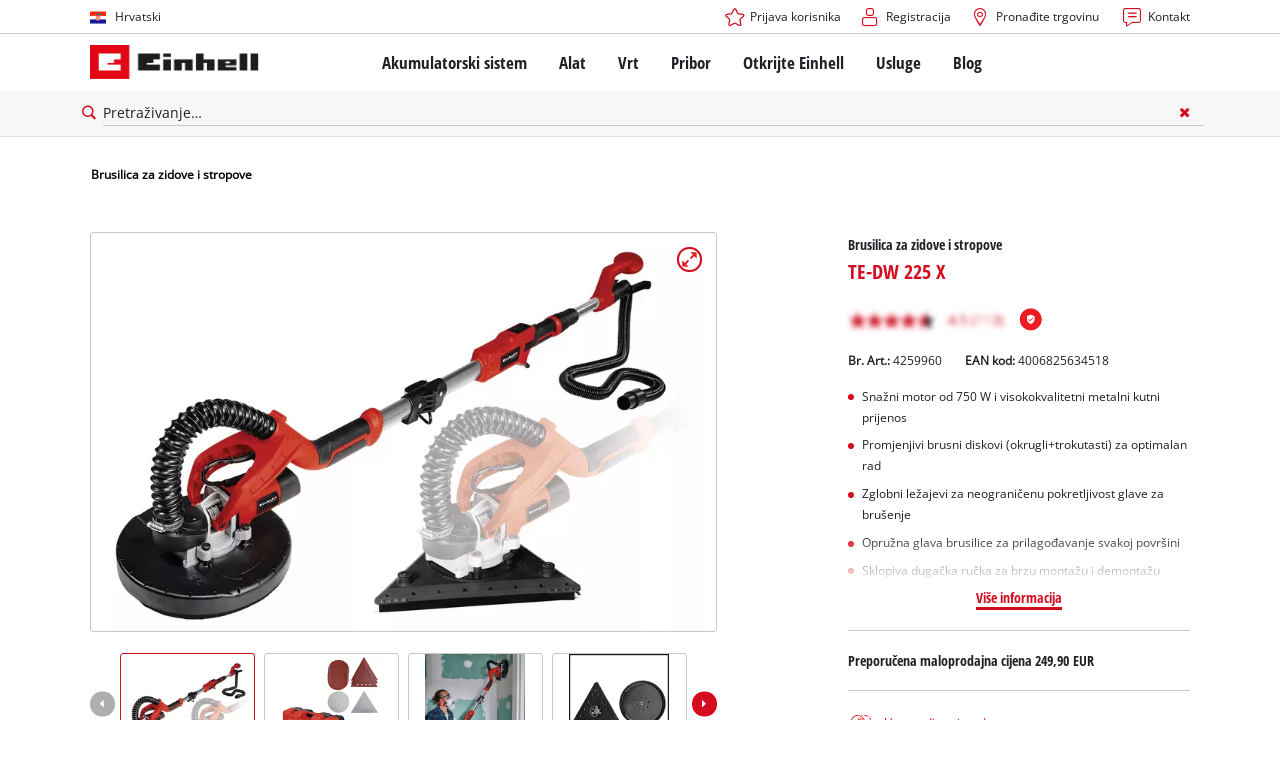

--- FILE ---
content_type: text/html; charset=utf-8
request_url: https://www.einhell.hr/p/4259960-te-dw-225-x/
body_size: 18371
content:
<!DOCTYPE html>
<html lang="hr">
<head>

<meta charset="utf-8">
<!-- 
	TYPO3 Website - Powered by Communiacs - www.communiacs.de

	This website is powered by TYPO3 - inspiring people to share!
	TYPO3 is a free open source Content Management Framework initially created by Kasper Skaarhoj and licensed under GNU/GPL.
	TYPO3 is copyright 1998-2026 of Kasper Skaarhoj. Extensions are copyright of their respective owners.
	Information and contribution at https://typo3.org/
-->



<title>TE-DW 225 X | Brusilica za zidove i stropove</title>
<meta name="generator" content="TYPO3 CMS">
<meta name="description" content="TE-DW 225 X">
<meta name="viewport" content="width=device-width, initial-scale=1.0">
<meta property="og:image" content="https://d2c5rvsfjg2eub.cloudfront.net/image/208244749100/image_4o6jbuun1p7lvaaoq5tgjrje3p/-FJPG-FWEBP-B800">
<meta property="og:image:url" content="https://d2c5rvsfjg2eub.cloudfront.net/image/208244749100/image_4o6jbuun1p7lvaaoq5tgjrje3p/-FJPG-FWEBP-B800">
<meta property="og:image:width" content="800">
<meta property="og:image:alt" content="einhell-expert-drywall-polisher-4259960-productimage-001">
<meta name="twitter:card" content="summary">

<link href="/_assets/369fecbaddba51f6af024f761a766400/Assets/css/extensions/theme/modules/swiper.css?1761119454" rel="stylesheet" >
<link href="/_assets/369fecbaddba51f6af024f761a766400/Assets/css/extensions/theme/modules/breadcrumb.css?1761119454" rel="stylesheet" >
<link href="/_assets/369fecbaddba51f6af024f761a766400/Assets/css/extensions/theme/modules/anchornav.css?1761119454" rel="stylesheet" >
<link href="/_assets/369fecbaddba51f6af024f761a766400/Assets/css/extensions/theme/modules/crosslinks.css?1761119454" rel="stylesheet" >
<link href="/_assets/369fecbaddba51f6af024f761a766400/Assets/css/extensions/theme/modules/teaser.css?1761119454" rel="stylesheet" >
<link rel="stylesheet" href="/_assets/369fecbaddba51f6af024f761a766400/Assets/css/themes/einhell.css?1761119454" media="all">
<link rel="stylesheet" href="/_assets/369fecbaddba51f6af024f761a766400/Assets/css/app.css?1769078906" media="all">
<link href="/_assets/369fecbaddba51f6af024f761a766400/Assets/css/external/teamviewer.css?1761119454" rel="stylesheet" >
<link href="/_assets/369fecbaddba51f6af024f761a766400/Assets/css/extensions/theme/modules/usps-topbar.css?1763367803" rel="stylesheet" >
<link href="/_assets/369fecbaddba51f6af024f761a766400/Assets/css/extensions/theme/modules/image.css?1761119454" rel="stylesheet" >
<link href="/_assets/369fecbaddba51f6af024f761a766400/Assets/css/extensions/itemrepo/detail.css?1769087124" rel="stylesheet" >
<link href="/_assets/369fecbaddba51f6af024f761a766400/Assets/css/extensions/theme/modules/video.css?1769073289" rel="stylesheet" >
<link href="/_assets/369fecbaddba51f6af024f761a766400/Assets/css/extensions/theme/modules/downloads.css?1761119454" rel="stylesheet" >
<link href="/_assets/369fecbaddba51f6af024f761a766400/Assets/css/extensions/theme/modules/headline-paragraph.css?1761119454" rel="stylesheet" >



<script src="/_assets/369fecbaddba51f6af024f761a766400/Assets/vendor/easyXDM.min.js?1761119454"></script>


<!-- Google Consent Mode Default --><script>            window.dataLayer = window.dataLayer || [];
            function gtag(){dataLayer.push(arguments);}

            gtag('consent', 'default', {
                ad_user_data: 'denied',
                ad_personalization: 'denied',
                ad_storage: 'denied',
                analytics_storage: 'denied',
                functionality_storage: 'denied',
                personalization_storage: 'denied',
                security_storage: 'granted'
            });

            gtag('set', 'ads_data_redaction', true);</script><!-- /GCM Default -->    <link href='/_assets/369fecbaddba51f6af024f761a766400/Assets/fonts/icomoon/icomoon.woff?bcwgz8' rel='preload' as='font' crossorigin='crossorigin' type='font/woff'>
    <link href='/_assets/369fecbaddba51f6af024f761a766400/Assets/fonts/icomoon/icomoon.ttf?bcwgz8' rel='preload' as='font' crossorigin='crossorigin' type='font/ttf'>    <script>        window.communiacs_loader = {};
        window.communiacs_loader.options = {};
        window.tx_theme = {};
        window.tx_theme.constants = {};
        window.tx_theme.constants.friendlycaptcha = {};
        window.tx_theme.constants.friendlycaptcha.sitekey = 'FCMG6HK10S6MCDSC';
        window.tx_theme.constants.friendlycaptcha.puzzleEndpoint = 'https://eu-api.friendlycaptcha.eu/api/v1/puzzle';    </script>        <script type="text/plain" data-usercentrics="Google Fonts">        WebFontConfig = {};

        WebFontConfig.google = {
            families: [
                'Roboto:400,700:latin',
                'Open+Sans:400,400i,700,700i',
                'Open+Sans+Condensed:700',
                'Amatic+SC:400,700:latin'
            ]
        };
        (function(d) {
            var wf = d.createElement('script'), s = d.scripts[0];
            wf.src = 'https://ajax.googleapis.com/ajax/libs/webfont/1.6.26/webfont.js';            wf.type = 'text/javascript';            wf.setAttribute('data-usercentrics', 'Google Fonts');
            s.parentNode.insertBefore(wf, s);
        })(document);      var currentBreakpoint;
        </script>	<script type="module" src="https://unpkg.com/friendly-challenge@0.9.11/widget.module.min.js" async defer data-cookiecategory="essential" data-usercentrics="Friendly Captcha"></script>	<script nomodule src="https://unpkg.com/friendly-challenge@0.9.11/widget.min.js" async defer data-cookiecategory="essential" data-usercentrics="Friendly Captcha"></script><meta name="facebook-domain-verification" content="ojs0d9cls4yfrdnyl4hs5knpeey1ta" />
<link rel="shortcut icon" type="image/png" href="/_assets/369fecbaddba51f6af024f761a766400/Assets/favicons/favicon.png">
<link rel="shortcut icon" type="image/png" href="/_assets/369fecbaddba51f6af024f761a766400/Assets/favicons/favicon-32.png" sizes="32x32">
<link rel="shortcut icon" type="image/png" href="/_assets/369fecbaddba51f6af024f761a766400/Assets/favicons/favicon-24.png" sizes="24x24">
<link rel="shortcut icon" type="image/png" href="/_assets/369fecbaddba51f6af024f761a766400/Assets/favicons/favicon-16.png" sizes="16x16">
<link rel="apple-touch-icon" sizes="57x57" href="/_assets/369fecbaddba51f6af024f761a766400/Assets/favicons/apple-touch-icon-57x57.png">
<link rel="apple-touch-icon" sizes="72x72" href="/_assets/369fecbaddba51f6af024f761a766400/Assets/favicons/apple-touch-icon-72x72.png">
<link rel="apple-touch-icon" sizes="76x76" href="/_assets/369fecbaddba51f6af024f761a766400/Assets/favicons/apple-touch-icon-76x76.png">
<link rel="apple-touch-icon" sizes="114x114" href="/_assets/369fecbaddba51f6af024f761a766400/Assets/favicons/apple-touch-icon-114x114.png">
<link rel="apple-touch-icon" sizes="120x120" href="/_assets/369fecbaddba51f6af024f761a766400/Assets/favicons/apple-touch-icon-120x120.png">
<link rel="apple-touch-icon" sizes="144x144" href="/_assets/369fecbaddba51f6af024f761a766400/Assets/favicons/apple-touch-icon-144x144.png">
<link rel="apple-touch-icon" sizes="152x152" href="/_assets/369fecbaddba51f6af024f761a766400/Assets/favicons/apple-touch-icon-152x152.png">

<script type="text/plain" data-usercentrics="BazaarVoice" src="https://apps.bazaarvoice.com/deployments/einhell-hr/main_site/production/hr_HR/bv.js" async></script><script type="text/plain" data-usercentrics="Zoovu" src="https://js.search.zoovu.com/plugin/bundle/51133.js?123" async></script>          <!-- Matomo Tag Manager -->
<script type="text/plain" data-usercentrics="Matomo (self hosted)">
var _mtm = window._mtm = window._mtm || [];
_mtm.push({"mtm.startTime": (new Date().getTime()), "event": "mtm.Start"});
var d=document, g=d.createElement('script'), s=d.getElementsByTagName("script")[0];
g.async=true; g.src="https://matomo.einhell-live.de/js/container_a1T07rTD.js"; s.parentNode.insertBefore(g,s);
</script>
<!-- End Matomo Tag Manager --><link rel="preload" href="//privacy-proxy.usercentrics.eu/latest/uc-block.bundle.js" as="script">
        <link rel="preconnect" href="//privacy-proxy.usercentrics.eu">
        <script id="usercentrics-cmp" data-language="hr" data-settings-id="ncI48lH2s" src="https://web.cmp.usercentrics.eu/ui/loader.js" async></script>        <script type="application/javascript" src="https://privacy-proxy.usercentrics.eu/latest/uc-block.bundle.js"></script>
        <script>
        // (optional) additional configs for the Smart Data Protector
        uc.blockOnly([
          'S1pcEj_jZX', //Google Maps
          'XbzVLbj6w', //BazaarVoice
          'BJz7qNsdj-7', // Youtube
          'qEs4t49Rg', // Trustpilot
          'uJyv6', // Flockler
          'J4VjROu2H' //Zoovu
        ]);
        </script>
        <script>
        // block following scripts
        uc.blockElements({
          'S1pcEj_jZX': '.module-teaser-shoplocator .teaser__content, .shopLocator, .lawn-calculator, .googlemaps, .overlay__placeholder',
          'J4VjROu2H': '#zoovu-assistant',
          'uJyv6-Nm': '.flockler',
          'XbzVLbj6w': '.bv-uc-wrapper',
          'qEs4t49Rg': '.trustpilot-widget-placeholder, .trustpilot-section-placeholder',
          'BJz7qNsdj-7': '.module-video .card__iframe .uc-placeholder'
        });
        uc.reloadOnOptOut('S1pcEj_jZX');
        uc.reloadOnOptIn('BJz7qNsdj-7');
        uc.reloadOnOptIn('qEs4t49Rg');
        </script><!-- Google Tag Manager GA4 --><script type="text/plain" data-usercentrics="Google Tag Manager">(function(w,d,s,l,i){w[l]=w[l]||[];w[l].push({'gtm.start':
new Date().getTime(),event:'gtm.js'});var f=d.getElementsByTagName(s)[0],
j=d.createElement(s),dl=l!='dataLayer'?'&l='+l:'';j.async=true;j.src=
'https://www.googletagmanager.com/gtm.js?id='+i+dl;f.parentNode.insertBefore(j,f);
})(window,document,'script','dataLayer','GTM-W3SNXHZ');</script><!-- End Google Tag Manager -->
<link rel="canonical" href="https://www.einhell.hr/p/4259960-te-dw-225-x/"/>

<link rel="alternate" hreflang="hr-hr" href="https://www.einhell.hr/p/4259960-te-dw-225-x/"/>
<link rel="alternate" hreflang="en-hr" href="https://www.einhell.hr/en/p/4259960-te-dw-225-x/"/>
<link rel="alternate" hreflang="sl-hr" href="https://www.einhell.hr/sl/p/4259960-te-dw-225-x/"/>
<link rel="alternate" hreflang="fr-fr" href="https://www.einhell.fr/p/4259960-te-dw-225-x/"/>
<link rel="alternate" hreflang="en-fr" href="https://www.einhell.fr/en/p/4259960-te-dw-225-x/"/>
<link rel="alternate" hreflang="hu-hu" href="https://www.einhell.hu/p/4259960-te-dw-225-x/"/>
<link rel="alternate" hreflang="en-hu" href="https://www.einhell.hu/en/p/4259960-te-dw-225-x/"/>
<link rel="alternate" hreflang="sl-si" href="https://www.einhell.si/p/4259960-te-dw-225-x/"/>
<link rel="alternate" hreflang="en-si" href="https://www.einhell.si/en/p/4259960-te-dw-225-x/"/>
<link rel="alternate" hreflang="en-sk" href="https://www.einhell.sk/en/p/4259960-te-dw-225-x/"/>
<link rel="alternate" hreflang="en-gb" href="https://www.einhell.sk/en/p/4259960-te-dw-225-x/"/>
<link rel="alternate" hreflang="sk-sk" href="https://www.einhell.sk/p/4259960-te-dw-225-x/"/>
<link rel="alternate" hreflang="el-gr" href="https://www.einhell.com.gr/p/4259960-te-dw-225-x/"/>
<link rel="alternate" hreflang="en-gr" href="https://www.einhell.com.gr/en/p/4259960-te-dw-225-x/"/>
<link rel="alternate" hreflang="nl-nl" href="https://www.einhell.nl/p/4259960-te-dw-225-x/"/>
<link rel="alternate" hreflang="en-nl" href="https://www.einhell.nl/en/p/4259960-te-dw-225-x/"/>
<link rel="alternate" hreflang="ro-ro" href="https://www.einhell.ro/p/4259960-te-dw-225-x/"/>
<link rel="alternate" hreflang="en-ro" href="https://www.einhell.ro/en/p/4259960-te-dw-225-x/"/>
<link rel="alternate" hreflang="de-de" href="https://cb.einhell.shop/p/4259960-te-dw-225-x/"/>
<link rel="alternate" hreflang="en-de" href="https://www.einhell.de/en/p/4259960-te-dw-225-x/"/>
<link rel="alternate" hreflang="sr-rs" href="https://www.einhell.rs/p/4259960-te-dw-225-x/"/>
<link rel="alternate" hreflang="en-rs" href="https://www.einhell.rs/en/p/4259960-te-dw-225-x/"/>
<link rel="alternate" hreflang="bg-bg" href="https://www.einhell.bg/p/4259960-te-dw-225-x/"/>
<link rel="alternate" hreflang="en-bg" href="https://www.einhell.bg/en/p/4259960-te-dw-225-x/"/>
<link rel="alternate" hreflang="tr-tr" href="https://www.einhell.com.tr/p/4259960-te-dw-225-x/"/>
<link rel="alternate" hreflang="en-tr" href="https://www.einhell.com.tr/en/p/4259960-te-dw-225-x/"/>
<link rel="alternate" hreflang="it-it" href="https://www.einhell.it/p/4259960-te-dw-225-x/"/>
<link rel="alternate" hreflang="en-it" href="https://www.einhell.it/en/p/4259960-te-dw-225-x/"/>
<link rel="alternate" hreflang="es-es" href="https://www.einhell.es/p/4259960-te-dw-225-x/"/>
<link rel="alternate" hreflang="en-es" href="https://www.einhell.es/en/p/4259960-te-dw-225-x/"/>
<link rel="alternate" hreflang="de-at" href="https://www.einhell.at/p/4259960-te-dw-225-x/"/>
<link rel="alternate" hreflang="en-at" href="https://www.einhell.at/en/p/4259960-te-dw-225-x/"/>
<link rel="alternate" hreflang="en-za" href="https://www.einhell.co.za/p/4259960-te-dw-225-x/"/>
<link rel="alternate" hreflang="es-pe" href="https://www.einhell.pe/p/4259960-te-dw-225-x/"/>
<link rel="alternate" hreflang="en-pe" href="https://www.einhell.pe/en/p/4259960-te-dw-225-x/"/>
<link rel="alternate" hreflang="cs-cz" href="https://www.einhell.cz/p/4259960-te-dw-225-x/"/>
<link rel="alternate" hreflang="en-cz" href="https://www.einhell.cz/en/p/4259960-te-dw-225-x/"/>
<link rel="alternate" hreflang="de-cz" href="https://www.einhell.cz/de/p/4259960-te-dw-225-x/"/>
<link rel="alternate" hreflang="de-ch" href="https://www.einhell.ch/p/4259960-te-dw-225-x/"/>
<link rel="alternate" hreflang="en-ch" href="https://www.einhell.ch/en/p/4259960-te-dw-225-x/"/>
<link rel="alternate" hreflang="fr-ch" href="https://www.einhell.ch/fr/p/4259960-te-dw-225-x/"/>
<link rel="alternate" hreflang="it-ch" href="https://www.einhell.ch/it/p/4259960-te-dw-225-x/"/>
</head>
<body class="page-232 level-2 template-productDetail transition-preload client-emea2 site-hr_HR">    <!-- Google Tag Manager GA4 (noscript) -->
    <noscript><iframe src="https://www.googletagmanager.com/ns.html?id=GTM-W3SNXHZ"
    height="0" width="0" style="display:none;visibility:hidden"></iframe></noscript>
    <!-- End Google Tag Manager (noscript) -->


<script>
  uc.setCustomTranslations({
    en: {
      ACCEPT: "Prihvati",
      MORE_INFO: "Postavke kolačića",
      DEFAULT_DESCRIPTION: "Koristimo uslugu treće strane koja može prikupljati podatke o vašim aktivnostima. Da biste mogli vidjeti ovaj sadržaj, morate izričito dati svoj pristanak za %TECHNOLOGY_NAME%.",
      DEFAULT_TITLE: "Trebamo vaše dopuštenje za učitavanje %TECHNOLOGY_NAME% usluge!"
    },
    'hr': {
      ACCEPT: "Prihvati",
      MORE_INFO: "Postavke kolačića",
      DEFAULT_DESCRIPTION: "Koristimo uslugu treće strane koja može prikupljati podatke o vašim aktivnostima. Da biste mogli vidjeti ovaj sadržaj, morate izričito dati svoj pristanak za %TECHNOLOGY_NAME%.",
      DEFAULT_TITLE: "Trebamo vaše dopuštenje za učitavanje %TECHNOLOGY_NAME% usluge!"
    }
  });</script>

<script>
  if (!window.tx_itemrepo) {
    window.tx_itemrepo = {}
  }

  if (!window.tx_itemrepo.currency) {
    window.tx_itemrepo.currency = "EUR"
  }

  if (!window.tx_itemrepo.currencyLocale) {
    window.tx_itemrepo.currencyLocale = "hr-HR"
  }
</script>



<div class="clicker"></div>

<div class="frc-captcha" data-start="none" style="display:none;"></div>

    
  
  
      <script type="module" crossorigin src="https://compare-list-preview.einhell-live.de/index.js"></script>
      <link rel="stylesheet" crossorigin href="https://compare-list-preview.einhell-live.de/style.css">

      <div id="compareListData" data-comparelist-enabled="1"
           data-locale="hr_HR"
           data-env="live"
           data-website="einhell.hr"
           data-compare-list-url="https://www.einhell.hr/usporedi-listu-proizvoda/"></div>

      <div id="compareListContainerApp"></div>
    

  

  


  




  

  


<div id="page-top" class="skip-to-content -border-bottom">
  <div class="skip-link-nav visually-hidden-focusable inner__wrap -max-width-limited">
    <span id="jumpmark-main-content-link" class="skip-link" tabindex="0">
      Prijeđi na glavni sadržaj
    </span>
    <span id="jumpmark-search-link" class="skip-link" tabindex="0">
      Prijeđi na pretraživanje
    </span>
    <span id="jumpmark-main-menu-link" class="skip-link" tabindex="0">
      Prijeđi na glavnu navigaciju
    </span>
  </div>
</div>
<div class="page" data-free-item-error="The item cannot be added to the shopping cart again due to the current promotion"  >

  
  

  <script>
      window.addEventListener('DOMContentLoaded', function () {
        let isTeamviewerwAccepted = (localStorage.getItem('teamviewer') === 'true');
        if (isTeamviewerwAccepted) {
          $.getScript('https://cdn.engage.teamviewer.com/cdn/js/k8qhoof6dt.js', function () {
            window.postMessage("CV_sent");
          });
        }
      })
  </script>

  <header
    class="page__header nav-search ">
    











    <div class="header__topbar">
      <div class="inner__wrap -max-width-limited">
        <nav class="module-nav module-nav--lang">
          

  <div class="nav__meta nav__meta--lang">
    <div class="nav__lang">
      
        
      
        
          
          <div class="nav__current">
            <div class="current__flag flags-hr">
              <span class="flag__label flag__label--mobile">HR</span>
              <span class="flag__label flag__label--desktop">Hrvatski</span>
            </div>
          </div>
        
      
      <div class="nav__available">
        <div class="available__label heading delta">
          
          <div class="close-icon" tabindex="-1"><span></span></div>
        </div>
        
          
        
          
              
              <div class="available__lang">
                <div class="current__flag flags-hr" tabindex="-1">
                  <span class="flag__label flag__label--mobile"></span>
                  <span class="flag__label flag__label--desktop">Hrvatski</span>
                </div>
              </div>
            
        
        
          
              
                  <div class="available__lang">
                    <a href="/en/p/4259960-te-dw-225-x/" tabindex="-1">
                      <div class="lang__flag flags-gb">
                        <span class="flag__label">English</span>
                      </div>
                    </a>
                  </div>
                
            
        
          
        
        
      </div>
    </div>
  </div>



          <button class="nav-lang__submenu-button" aria-label="Promijenite jezik" tabindex="0">
            <svg xmlns="http://www.w3.org/2000/svg" width="18" height="18" viewBox="0 0 24 24"><path fill="currentColor" d="M12.6 12L8 7.4L9.4 6l6 6l-6 6L8 16.6z"></path></svg>
          </button>
        </nav>
        <div class="meta-image">
          
        </div>
        <nav class="module-nav module-nav--meta">
          


    
    
    
        



<script>
    if (!window.app) {
        window.app = {};
    }
    if (!window.app.login)
    {
        window.app.login = {}
    }

    window.app.login.keycloakBaseUrl = 'https://auth.einhell.com/auth/'
    window.app.login.syliusCookieDomain = ''
    window.app.login.keycloakRealm = 'master'
    window.app.login.keycloakApplicationId = 'typo3'
    window.app.login.siteLanguageHrefLang = 'hr-HR'
    window.app.login.keycloakLocale = 'hr-HR'
    window.app.login.privacylink = 'https://www.einhell.hr/izjava-o-privatnosti/'
    window.app.login.dashboardlink = 'https://www.einhell.hr/korisnicki-racun/'
    window.app.login.translationsAssetsPath = '/_assets/369fecbaddba51f6af024f761a766400/Translations/login';
</script>
<menu id="login" class="module-nav__lvl1 tx-theme tx-theme--login"></menu>


    
    <menu class="module-nav__lvl1">
        
            <li class="module-nav__item">
                <a href="/pronadite-trgovinu/" tabindex="-1" >
                <span class=" icon-map-marker-before">Pronađite trgovinu</span>
                </a>
                
            </li>
        
            <li class="module-nav__item">
                <a href="/usluge/kontakt/" tabindex="-1" >
                <span class=" icon-contact-before">Kontakt</span>
                </a>
                
            </li>
        
    </menu>









        </nav>
      </div>
    </div>
    <div class="header__header" data-overview-label="Pregled">
      <div class="inner__wrap -max-width-limited">
        <div class="module-logo">
          <a href="/"><img src="/_assets/369fecbaddba51f6af024f761a766400/Assets/img/logo.png" width="376" height="76"   alt="&#039;EINHELL. Cordless Excellence. - Official brand&#039;" ></a>
        </div>
        <nav class="module-nav module-nav--main">
          


  
  
    <menu class="module-nav__lvl1">
      
  
    
    
    
    
    
      
        
      
        
      
        
      
        
      
        
      
    
    <li
            class="module-nav__item module-nav__item--hasSubpages  ">
      
          <a href="/akumulatorski-sistem/"    >
          
          <span
                  class="heading delta">Akumulatorski sistem</span>
          </a>
        
      
        <button class="menu__submenu-button menu__submenu-button-lvl1 " aria-label="Otvorite podizbornik"  tabindex="0">
        <svg xmlns="http://www.w3.org/2000/svg" width="32" height="32" viewBox="0 0 24 24"><path fill="currentColor" d="M12.6 12L8 7.4L9.4 6l6 6l-6 6L8 16.6z"></path></svg>
        </button>
        
  
    <menu class="module-nav__lvl2">
      
  
    
    
    
    
    
      
        
      
    
    <li
            class="module-nav__item module-nav__item--hasSubpages  module-nav__item--disabledLink ">
      
            <span
                    class="heading epsilon">Einhell akumulatorski sistem</span>
        
      
        <button class="menu__submenu-button  menu__submenu-button-lvl2" aria-label="Otvorite podizbornik" tabindex="-1">
        <svg xmlns="http://www.w3.org/2000/svg" width="32" height="32" viewBox="0 0 24 24"><path fill="currentColor" d="M12.6 12L8 7.4L9.4 6l6 6l-6 6L8 16.6z"></path></svg>
        </button>
        
  
    <menu class="module-nav__lvl3">
      
  
    
    
    
    
    
    <li
            class="module-nav__item  ">
      
          <a href="/akumulatorski-sistem/"    >
          
          <span
                  class="">Power X-Change akumulatorski sistem</span>
          </a>
        
      
    </li>
  
  

    </menu>

      
    </li>
  
    
    
    
    
    
      
        
      
        
      
        
      
    
    <li
            class="module-nav__item module-nav__item--hasSubpages  module-nav__item--disabledLink ">
      
            <span
                    class="heading epsilon">Tehnologija</span>
        
      
        <button class="menu__submenu-button  menu__submenu-button-lvl2" aria-label="Otvorite podizbornik" tabindex="-1">
        <svg xmlns="http://www.w3.org/2000/svg" width="32" height="32" viewBox="0 0 24 24"><path fill="currentColor" d="M12.6 12L8 7.4L9.4 6l6 6l-6 6L8 16.6z"></path></svg>
        </button>
        
  
    <menu class="module-nav__lvl3">
      
  
    
    
    
    
    
    <li
            class="module-nav__item  ">
      
          <a href="/akumulatorski-sistem/tehnologija-baterija/"    >
          
          <span
                  class="">Tehnologija baterija</span>
          </a>
        
      
    </li>
  
    
    
    
    
    
    <li
            class="module-nav__item  ">
      
          <a href="/brushless/"    >
          
          <span
                  class="">Brushless</span>
          </a>
        
      
    </li>
  
    
    
    
    
    
    <li
            class="module-nav__item  ">
      
          <a href="/lazne-baterije/"    >
          
          <span
                  class="">Baterije: Einhell Original vs. Replika</span>
          </a>
        
      
    </li>
  
  

    </menu>

      
    </li>
  
    
    
    
    
    
      
        
      
        
      
        
      
        
      
    
    <li
            class="module-nav__item module-nav__item--hasSubpages  module-nav__item--disabledLink ">
      
            <span
                    class="heading epsilon">PROFESSIONAL</span>
        
      
        <button class="menu__submenu-button  menu__submenu-button-lvl2" aria-label="Otvorite podizbornik" tabindex="-1">
        <svg xmlns="http://www.w3.org/2000/svg" width="32" height="32" viewBox="0 0 24 24"><path fill="currentColor" d="M12.6 12L8 7.4L9.4 6l6 6l-6 6L8 16.6z"></path></svg>
        </button>
        
  
    <menu class="module-nav__lvl3">
      
  
    
    
    
    
    
    <li
            class="module-nav__item  ">
      
          <a href="/professional/"    >
          
          <span
                  class="">O Einhell PROFESSIONAL</span>
          </a>
        
      
    </li>
  
    
    
    
    
    
    <li
            class="module-nav__item  ">
      
          <a href="/akumulatorski-sistem/professional/svi-professional-proizvodi/"    >
          
          <span
                  class="">Svi PROFESSIONAL proizvodi</span>
          </a>
        
      
    </li>
  
    
    
    
    
    
    <li
            class="module-nav__item  ">
      
          <a href="/akumulatorski-sistem/professional/professional-alati/"    >
          
          <span
                  class="">PROFESSIONAL alati</span>
          </a>
        
      
    </li>
  
    
    
    
    
    
    <li
            class="module-nav__item  ">
      
          <a href="/akumulatorski-sistem/professional/professional-vrtni-alati/"    >
          
          <span
                  class="">PROFESSIONAL Vrtni alati</span>
          </a>
        
      
    </li>
  
  

    </menu>

      
    </li>
  
    
    
    
    
    
      
        
      
        
      
        
      
    
    <li
            class="module-nav__item module-nav__item--hasSubpages  module-nav__item--disabledLink ">
      
            <span
                    class="heading epsilon">Power X-Change proizvodi</span>
        
      
        <button class="menu__submenu-button  menu__submenu-button-lvl2" aria-label="Otvorite podizbornik" tabindex="-1">
        <svg xmlns="http://www.w3.org/2000/svg" width="32" height="32" viewBox="0 0 24 24"><path fill="currentColor" d="M12.6 12L8 7.4L9.4 6l6 6l-6 6L8 16.6z"></path></svg>
        </button>
        
  
    <menu class="module-nav__lvl3">
      
  
    
    
    
    
    
    <li
            class="module-nav__item  ">
      
          <a href="/power-x-change/"    >
          
          <span
                  class="">Svi Power X-Change alati</span>
          </a>
        
      
    </li>
  
    
    
    
    
    
    <li
            class="module-nav__item  ">
      
          <a href="/akumulatorski-sistem/power-x-change-proizvodi/power-x-change-alati/"    >
          
          <span
                  class="">Power X-Change alati</span>
          </a>
        
      
    </li>
  
    
    
    
    
    
    <li
            class="module-nav__item  ">
      
          <a href="/akumulatorski-sistem/power-x-change-proizvodi/power-x-change-vrtni-alati/"    >
          
          <span
                  class="">Power X-Change vrtni alati</span>
          </a>
        
      
    </li>
  
  

    </menu>

      
    </li>
  
    
    
    
    
    
    <li
            class="module-nav__item  ">
      
          <a href="/pribor/baterije-punjaci/"    >
          
          <span
                  class="heading epsilon">Baterije i punjači</span>
          </a>
        
      
    </li>
  
  

    </menu>

      
    </li>
  
    
    
    
    
    
      
        
      
        
      
        
      
        
      
    
    <li
            class="module-nav__item module-nav__item--hasSubpages  ">
      
          <a href="/alat/"    >
          
          <span
                  class="heading delta">Alat</span>
          </a>
        
      
        <button class="menu__submenu-button menu__submenu-button-lvl1 " aria-label="Otvorite podizbornik"  tabindex="0">
        <svg xmlns="http://www.w3.org/2000/svg" width="32" height="32" viewBox="0 0 24 24"><path fill="currentColor" d="M12.6 12L8 7.4L9.4 6l6 6l-6 6L8 16.6z"></path></svg>
        </button>
        
  
    <menu class="module-nav__lvl2">
      
  
    
    
    
    
    
      
        
      
        
      
        
      
        
      
        
      
        
      
        
      
        
      
        
      
        
      
        
      
        
      
    
    <li
            class="module-nav__item module-nav__item--hasSubpages  ">
      
          <a href="/alat/elektricni-rucni-alati/"    >
          
          <span
                  class="heading epsilon">Električni ručni alati</span>
          </a>
        
      
        <button class="menu__submenu-button  menu__submenu-button-lvl2" aria-label="Otvorite podizbornik" tabindex="-1">
        <svg xmlns="http://www.w3.org/2000/svg" width="32" height="32" viewBox="0 0 24 24"><path fill="currentColor" d="M12.6 12L8 7.4L9.4 6l6 6l-6 6L8 16.6z"></path></svg>
        </button>
        
  
    <menu class="module-nav__lvl3">
      
  
    
    
    
    
    
    <li
            class="module-nav__item  ">
      
          <a href="/alat/elektricni-rucni-alati/akumulatorski-odvijaci/"    >
          
          <span
                  class="">Akumulatorski odvijači</span>
          </a>
        
      
    </li>
  
    
    
    
    
    
    <li
            class="module-nav__item  ">
      
          <a href="/alat/elektricni-rucni-alati/busilice/"    >
          
          <span
                  class="">Bušilice</span>
          </a>
        
      
    </li>
  
    
    
    
    
    
    <li
            class="module-nav__item  ">
      
          <a href="/alat/elektricni-rucni-alati/cekic-busilice/"    >
          
          <span
                  class="">Čekić bušilice</span>
          </a>
        
      
    </li>
  
    
    
    
    
    
    <li
            class="module-nav__item  ">
      
          <a href="/alat/elektricni-rucni-alati/kutne-brusilice/"    >
          
          <span
                  class="">Kutne brusilice</span>
          </a>
        
      
    </li>
  
    
    
    
    
    
    <li
            class="module-nav__item  ">
      
          <a href="/alat/elektricni-rucni-alati/glodalice/"    >
          
          <span
                  class="">Glodalice</span>
          </a>
        
      
    </li>
  
    
    
    
    
    
    <li
            class="module-nav__item  ">
      
          <a href="/alat/elektricni-rucni-alati/visenamjenski-alat/"    >
          
          <span
                  class="">Višenamjenski alat</span>
          </a>
        
      
    </li>
  
    
    
    
    
    
    <li
            class="module-nav__item  ">
      
          <a href="/alat/elektricni-rucni-alati/pile/"    >
          
          <span
                  class="">Pile</span>
          </a>
        
      
    </li>
  
    
    
    
    
    
    <li
            class="module-nav__item  ">
      
          <a href="/alat/elektricni-rucni-alati/blanje/"    >
          
          <span
                  class="">Blanje</span>
          </a>
        
      
    </li>
  
    
    
    
    
    
    <li
            class="module-nav__item  ">
      
          <a href="/alat/elektricni-rucni-alati/brusilice/"    >
          
          <span
                  class="">Brusilice</span>
          </a>
        
      
    </li>
  
    
    
    
    
    
    <li
            class="module-nav__item  ">
      
          <a href="/alat/elektricni-rucni-alati/mijesalice-za-boju-i-ljepilo/"    >
          
          <span
                  class="">Miješalice za boju i ljepilo</span>
          </a>
        
      
    </li>
  
    
    
    
    
    
    <li
            class="module-nav__item  ">
      
          <a href="/alat/elektricni-rucni-alati/sistemi-za-prskanje-boje/"    >
          
          <span
                  class="">Sistemi za prskanje boje</span>
          </a>
        
      
    </li>
  
    
    
    
    
    
    <li
            class="module-nav__item  ">
      
          <a href="/alat/elektricni-rucni-alati/ostali-alat/"    >
          
          <span
                  class="">Ostali alat</span>
          </a>
        
      
    </li>
  
  

    </menu>

      
    </li>
  
    
    
    
    
    
      
        
      
        
      
        
      
        
      
        
      
        
      
    
    <li
            class="module-nav__item module-nav__item--hasSubpages  ">
      
          <a href="/alat/stacionarni-strojevi/"    >
          
          <span
                  class="heading epsilon">Stacionarni strojevi</span>
          </a>
        
      
        <button class="menu__submenu-button  menu__submenu-button-lvl2" aria-label="Otvorite podizbornik" tabindex="-1">
        <svg xmlns="http://www.w3.org/2000/svg" width="32" height="32" viewBox="0 0 24 24"><path fill="currentColor" d="M12.6 12L8 7.4L9.4 6l6 6l-6 6L8 16.6z"></path></svg>
        </button>
        
  
    <menu class="module-nav__lvl3">
      
  
    
    
    
    
    
    <li
            class="module-nav__item  ">
      
          <a href="/alat/stacionarni-strojevi/stolne-kruzne-pile/"    >
          
          <span
                  class="">Stolne kružne pile</span>
          </a>
        
      
    </li>
  
    
    
    
    
    
    <li
            class="module-nav__item  ">
      
          <a href="/alat/stacionarni-strojevi/kompresori/"    >
          
          <span
                  class="">Kompresori</span>
          </a>
        
      
    </li>
  
    
    
    
    
    
    <li
            class="module-nav__item  ">
      
          <a href="/alat/stacionarni-strojevi/stolne-brusilice/"    >
          
          <span
                  class="">Stolne brusilice</span>
          </a>
        
      
    </li>
  
    
    
    
    
    
    <li
            class="module-nav__item  ">
      
          <a href="/alat/stacionarni-strojevi/agregati/"    >
          
          <span
                  class="">Agregati</span>
          </a>
        
      
    </li>
  
    
    
    
    
    
    <li
            class="module-nav__item  ">
      
          <a href="/alat/stacionarni-strojevi/ostraci-lanaca/"    >
          
          <span
                  class="">Oštrači lanaca</span>
          </a>
        
      
    </li>
  
    
    
    
    
    
    <li
            class="module-nav__item  ">
      
          <a href="/alat/stacionarni-strojevi/ostali-stacionarni-strojevi/"    >
          
          <span
                  class="">Ostali stacionarni strojevi</span>
          </a>
        
      
    </li>
  
  

    </menu>

      
    </li>
  
    
    
    
    
    
      
        
      
    
    <li
            class="module-nav__item module-nav__item--hasSubpages  ">
      
          <a href="/alat/uredaji-za-ciscenje/"    >
          
          <span
                  class="heading epsilon">Uređaji za čišćenje</span>
          </a>
        
      
        <button class="menu__submenu-button  menu__submenu-button-lvl2" aria-label="Otvorite podizbornik" tabindex="-1">
        <svg xmlns="http://www.w3.org/2000/svg" width="32" height="32" viewBox="0 0 24 24"><path fill="currentColor" d="M12.6 12L8 7.4L9.4 6l6 6l-6 6L8 16.6z"></path></svg>
        </button>
        
  
    <menu class="module-nav__lvl3">
      
  
    
    
    
    
    
    <li
            class="module-nav__item  ">
      
          <a href="/alat/uredaji-za-ciscenje/usisavaci-mokro-suho/"    >
          
          <span
                  class="">Usisavači mokro/suho</span>
          </a>
        
      
    </li>
  
  

    </menu>

      
    </li>
  
    
    
    
    
    
      
        
      
        
      
        
      
    
    <li
            class="module-nav__item module-nav__item--hasSubpages  ">
      
          <a href="/alat/auto-tehnika/"    >
          
          <span
                  class="heading epsilon">Auto tehnika</span>
          </a>
        
      
        <button class="menu__submenu-button  menu__submenu-button-lvl2" aria-label="Otvorite podizbornik" tabindex="-1">
        <svg xmlns="http://www.w3.org/2000/svg" width="32" height="32" viewBox="0 0 24 24"><path fill="currentColor" d="M12.6 12L8 7.4L9.4 6l6 6l-6 6L8 16.6z"></path></svg>
        </button>
        
  
    <menu class="module-nav__lvl3">
      
  
    
    
    
    
    
    <li
            class="module-nav__item  ">
      
          <a href="/alat/auto-tehnika/starteri-i-mobilni-punjaci/"    >
          
          <span
                  class="">Starteri i mobilni punjači</span>
          </a>
        
      
    </li>
  
    
    
    
    
    
    <li
            class="module-nav__item  ">
      
          <a href="/alat/auto-tehnika/polirke/"    >
          
          <span
                  class="">Polirke</span>
          </a>
        
      
    </li>
  
    
    
    
    
    
    <li
            class="module-nav__item  ">
      
          <a href="/alat/auto-tehnika/punjaci-akumulatora/"    >
          
          <span
                  class="">Punjači akumulatora</span>
          </a>
        
      
    </li>
  
  

    </menu>

      
    </li>
  
  

    </menu>

      
    </li>
  
    
    
    
    
    
      
        
      
        
      
        
      
        
      
        
      
        
      
        
      
        
      
    
    <li
            class="module-nav__item module-nav__item--hasSubpages  ">
      
          <a href="/vrt/"    >
          
          <span
                  class="heading delta">Vrt</span>
          </a>
        
      
        <button class="menu__submenu-button menu__submenu-button-lvl1 " aria-label="Otvorite podizbornik"  tabindex="0">
        <svg xmlns="http://www.w3.org/2000/svg" width="32" height="32" viewBox="0 0 24 24"><path fill="currentColor" d="M12.6 12L8 7.4L9.4 6l6 6l-6 6L8 16.6z"></path></svg>
        </button>
        
  
    <menu class="module-nav__lvl2">
      
  
    
    
    
    
    
    <li
            class="module-nav__item  ">
      
          <a href="/vrt/kosilice/"    >
          
          <span
                  class="heading epsilon">Kosilice</span>
          </a>
        
      
    </li>
  
    
    
    
    
    
    <li
            class="module-nav__item  ">
      
          <a href="/vrt/prozracivaci-trave/"    >
          
          <span
                  class="heading epsilon">Prozračivači trave</span>
          </a>
        
      
    </li>
  
    
    
    
    
    
    <li
            class="module-nav__item  ">
      
          <a href="/vrt/trimeri/"    >
          
          <span
                  class="heading epsilon">Trimeri</span>
          </a>
        
      
    </li>
  
    
    
    
    
    
    <li
            class="module-nav__item  ">
      
          <a href="/vrt/skare-za-zivicu/"    >
          
          <span
                  class="heading epsilon">Škare za živicu</span>
          </a>
        
      
    </li>
  
    
    
    
    
    
      
        
      
        
      
        
      
        
      
    
    <li
            class="module-nav__item module-nav__item--hasSubpages  ">
      
          <a href="/vrt/pumpe/"    >
          
          <span
                  class="heading epsilon">Pumpe</span>
          </a>
        
      
        <button class="menu__submenu-button  menu__submenu-button-lvl2" aria-label="Otvorite podizbornik" tabindex="-1">
        <svg xmlns="http://www.w3.org/2000/svg" width="32" height="32" viewBox="0 0 24 24"><path fill="currentColor" d="M12.6 12L8 7.4L9.4 6l6 6l-6 6L8 16.6z"></path></svg>
        </button>
        
  
    <menu class="module-nav__lvl3">
      
  
    
    
    
    
    
    <li
            class="module-nav__item  ">
      
          <a href="/vrt/pumpe/vrtne-pumpe/"    >
          
          <span
                  class="">Vrtne pumpe</span>
          </a>
        
      
    </li>
  
    
    
    
    
    
    <li
            class="module-nav__item  ">
      
          <a href="/vrt/pumpe/hidropaci/"    >
          
          <span
                  class="">Hidropaci</span>
          </a>
        
      
    </li>
  
    
    
    
    
    
    <li
            class="module-nav__item  ">
      
          <a href="/vrt/pumpe/potopne-pumpe-za-cistu-vodu/"    >
          
          <span
                  class="">Potopne pumpe za čistu vodu</span>
          </a>
        
      
    </li>
  
    
    
    
    
    
    <li
            class="module-nav__item  ">
      
          <a href="/vrt/pumpe/pumpe-za-zdence/"    >
          
          <span
                  class="">Pumpe za zdence</span>
          </a>
        
      
    </li>
  
  

    </menu>

      
    </li>
  
    
    
    
    
    
    <li
            class="module-nav__item  ">
      
          <a href="/vrt/puhaci-lisca/"    >
          
          <span
                  class="heading epsilon">Puhači lišća</span>
          </a>
        
      
    </li>
  
    
    
    
    
    
    <li
            class="module-nav__item  ">
      
          <a href="/vrt/usisavaci-lisca/"    >
          
          <span
                  class="heading epsilon">Usisavači lišća</span>
          </a>
        
      
    </li>
  
    
    
    
    
    
      
        
      
        
      
        
      
    
    <li
            class="module-nav__item module-nav__item--hasSubpages  ">
      
          <a href="/vrt/vrtni-alati/"    >
          
          <span
                  class="heading epsilon">Vrtni alati</span>
          </a>
        
      
        <button class="menu__submenu-button  menu__submenu-button-lvl2" aria-label="Otvorite podizbornik" tabindex="-1">
        <svg xmlns="http://www.w3.org/2000/svg" width="32" height="32" viewBox="0 0 24 24"><path fill="currentColor" d="M12.6 12L8 7.4L9.4 6l6 6l-6 6L8 16.6z"></path></svg>
        </button>
        
  
    <menu class="module-nav__lvl3">
      
  
    
    
    
    
    
    <li
            class="module-nav__item  ">
      
          <a href="/vrt/vrtni-alati/skare-za-travu/"    >
          
          <span
                  class="">Škare za travu</span>
          </a>
        
      
    </li>
  
    
    
    
    
    
    <li
            class="module-nav__item  ">
      
          <a href="/vrt/vrtni-alati/lancane-pile/"    >
          
          <span
                  class="">Lančane pile</span>
          </a>
        
      
    </li>
  
    
    
    
    
    
    <li
            class="module-nav__item  ">
      
          <a href="/vrt/vrtni-alati/kopacice/"    >
          
          <span
                  class="">Kopačice</span>
          </a>
        
      
    </li>
  
  

    </menu>

      
    </li>
  
  

    </menu>

      
    </li>
  
    
    
    
    
    
      
        
      
        
      
        
      
    
    <li
            class="module-nav__item module-nav__item--hasSubpages  ">
      
          <a href="/pribor/"    >
          
          <span
                  class="heading delta">Pribor</span>
          </a>
        
      
        <button class="menu__submenu-button menu__submenu-button-lvl1 " aria-label="Otvorite podizbornik"  tabindex="0">
        <svg xmlns="http://www.w3.org/2000/svg" width="32" height="32" viewBox="0 0 24 24"><path fill="currentColor" d="M12.6 12L8 7.4L9.4 6l6 6l-6 6L8 16.6z"></path></svg>
        </button>
        
  
    <menu class="module-nav__lvl2">
      
  
    
    
    
    
    
    <li
            class="module-nav__item  ">
      
          <a href="/pribor/baterije-punjaci/"    >
          
          <span
                  class="heading epsilon">Baterije / Punjači</span>
          </a>
        
      
    </li>
  
    
    
    
    
    
    <li
            class="module-nav__item  ">
      
          <a href="/pribor/pribor-za-alate/"    >
          
          <span
                  class="heading epsilon">Pribor za alate</span>
          </a>
        
      
    </li>
  
    
    
    
    
    
    <li
            class="module-nav__item  ">
      
          <a href="/pribor/pribor-za-vrtne-alate/"    >
          
          <span
                  class="heading epsilon">Pribor za vrtne alate</span>
          </a>
        
      
    </li>
  
  

    </menu>

      
    </li>
  
    
    
    
    
    
      
        
      
        
      
        
      
    
    <li
            class="module-nav__item module-nav__item--hasSubpages  ">
      
          <a href="/otkrijte-einhell/"    >
          
          <span
                  class="heading delta">Otkrijte Einhell</span>
          </a>
        
      
        <button class="menu__submenu-button menu__submenu-button-lvl1 " aria-label="Otvorite podizbornik"  tabindex="0">
        <svg xmlns="http://www.w3.org/2000/svg" width="32" height="32" viewBox="0 0 24 24"><path fill="currentColor" d="M12.6 12L8 7.4L9.4 6l6 6l-6 6L8 16.6z"></path></svg>
        </button>
        
  
    <menu class="module-nav__lvl2">
      
  
    
    
    
    
    
    <li
            class="module-nav__item  ">
      
          <a href="/profesionalac-u-vama/"    >
          
          <span
                  class="heading epsilon">Profesionalac u vama</span>
          </a>
        
      
    </li>
  
    
    
    
    
    
    <li
            class="module-nav__item  ">
      
          <a href="/mercedes-amg-petronas-f1-team/"    >
          
          <span
                  class="heading epsilon">Mercedes-AMG PETRONAS F1 Team</span>
          </a>
        
      
    </li>
  
    
    
    
    
    
    <li
            class="module-nav__item  ">
      
          <a href="/einhell-i-fc-bayern/"    >
          
          <span
                  class="heading epsilon">Einhell i FC Bayern</span>
          </a>
        
      
    </li>
  
  

    </menu>

      
    </li>
  
    
    
    
    
    
      
        
      
        
      
        
      
        
      
        
      
        
      
        
      
        
      
    
    <li
            class="module-nav__item module-nav__item--hasSubpages  ">
      
          <a href="/usluge/"    >
          
          <span
                  class="heading delta">Usluge</span>
          </a>
        
      
        <button class="menu__submenu-button menu__submenu-button-lvl1 " aria-label="Otvorite podizbornik"  tabindex="0">
        <svg xmlns="http://www.w3.org/2000/svg" width="32" height="32" viewBox="0 0 24 24"><path fill="currentColor" d="M12.6 12L8 7.4L9.4 6l6 6l-6 6L8 16.6z"></path></svg>
        </button>
        
  
    <menu class="module-nav__lvl2">
      
  
    
    
    
    
    
    <li
            class="module-nav__item  ">
      
          <a href="/usluge/rezervni-dijelovi-i-upute/"    >
          
          <span
                  class="heading epsilon">Rezervni dijelovi i upute</span>
          </a>
        
      
    </li>
  
    
    
    
    
    
    <li
            class="module-nav__item  ">
      
          <a href="/usluge/jamstva/"    >
          
          <span
                  class="heading epsilon">Jamstva</span>
          </a>
        
      
    </li>
  
    
    
    
    
    
    <li
            class="module-nav__item  ">
      
          <a href="/usluge/kontakt/"    >
          
          <span
                  class="heading epsilon">Kontakt</span>
          </a>
        
      
    </li>
  
    
    
    
    
    
    <li
            class="module-nav__item  ">
      
          <a href="/usluge/newsletter/"    >
          
          <span
                  class="heading epsilon">Newsletter</span>
          </a>
        
      
    </li>
  
    
    
    
    
    
    <li
            class="module-nav__item  ">
      
          <a href="/usluge/katalozi/"    >
          
          <span
                  class="heading epsilon">Katalozi</span>
          </a>
        
      
    </li>
  
    
    
    
    
    
    <li
            class="module-nav__item  ">
      
          <a href="/servisni-zahtjev/"    >
          
          <span
                  class="heading epsilon">Servisni zahtjev</span>
          </a>
        
      
    </li>
  
    
    
    
    
    
    <li
            class="module-nav__item  ">
      
          <a href="/usluge/robotska-kosilica/"    >
          
          <span
                  class="heading epsilon">Robotska kosilica</span>
          </a>
        
      
    </li>
  
    
    
    
    
    
    <li
            class="module-nav__item  ">
      
          <a href="/usluge/freelexo-cam/"    >
          
          <span
                  class="heading epsilon">FREELEXO CAM</span>
          </a>
        
      
    </li>
  
  

    </menu>

      
    </li>
  
    
    
    
    
    
    <li
            class="module-nav__item  ">
      
          <a href="/blog/sve-objave/"    >
          
          <span
                  class="heading delta">Blog</span>
          </a>
        
      
    </li>
  
  

    </menu>





        </nav>
        <div class="module-nav-features">
          
            <div class="module-search">
              <div class="search__button">
                <span class="icon-search-before"
                  data-placeholder="Pretraživanje"></span>
              </div>
              
    <div class="search__input">
        <form action="">
            <div class="input__field--input">
                <span class="close-icon icon-close-after"></span>
                <div class="input__label--wrapper">
                  <label>
                    <input type="text" name="q"
                           value="" placeholder="Pretraživanje…"/>

                  </label>
                </div>
                <button type="submit" class="icon-search-after" title="Pretražite sada"></button>
            </div>
        </form>
    </div>

            </div>
          
          
          <div class="more-button" tabindex="0">
            <div class="menu-icon"><span class="bubble"></span><span class="bubble"></span><span class="bubble"></span>
            </div>
          </div>
          <nav class="module-nav module-nav--more"></nav>
        </div>

      </div>
    </div>
    <div class="header__reading-bar">
      <div class="reading-bar__container">
        <div class="reading-time -max-width-limited meta">
          <span class="time"></span>
          <span>minutes reading time</span>
        </div>
        <div id="moving-bar"></div>
      </div>
    </div>
  </header>

  <div class="page__content--spacer"></div>
  <main class="page__content">
    
  <!--TYPO3SEARCH_begin-->
<script>
  if (!window.tx_itemrepo) {
    window.tx_itemrepo = {}
  }
  window.tx_itemrepo.currency = "EUR"
  window.tx_itemrepo.currencyLocale = "hr-HR"

  if (!window.tx_itemrepo.dualCurrencyMainCode) {
    window.tx_itemrepo.dualCurrencyMainCode = ""
  }
</script><script type="application/ld+json">
          {
            "@context": "https://schema.org",
            "@type": "Product",
            "@id": "https://www.einhell.hr/p/4259960-te-dw-225-x/",
            
            
            "name": "TE-DW 225 X",
            "description": "Einhell brusilica za zidove i stropove TE-DW 225 X korisna je pomo\u0107 kod radova obnove ili projektima pro\u0161irenja u vlastita \u010detiri zida. Bilo da se radi o bru\u0161enju zidova ili stropova suhe gradnje ili uklanjanju ostataka \u017ebuke ili tapeta sa zidova, svim zadacima mo\u017ee se upravljati bez napora zahvaljuju\u0107i sna\u017enom motoru od 750 W i visokokvalitetnom kutnom metalnom prijenosu. S brzinom praznog hoda od 600 do 1500 okretaja u minuti i promjerom brusnog diska od 225 mm, Einhell brusilica za zidove i stropove nudi savr\u0161ene tehni\u010dke zna\u010dajke za \u010dvrstu i pouzdanu uporabu na va\u0161em doma\u0107em gradili\u0161tu. Izmjenjivi brusni disk - okrugli ili trokutasti - osigurava savr\u0161enu primjenu. Okretni le\u017eajevi osiguravaju potpunu pokretljivost u svakoj situaciji. Nosa\u010d prstena \u010detke je opru\u017ean. Sklopiva duga\u010dka ru\u010dka omogu\u0107uje brzu i jednostavnu monta\u017eu i demonta\u017eu. Teleskopska ru\u010dka mo\u017ee se slobodno podesiti na bilo koju duljinu do 165 cm, osiguravaju\u0107i da su ergonomski postupci rada mogu\u0107i u bilo kojoj situaciji, \u010dak i kada radite iznad glave. Proizvod se isporu\u010duje s 3x okrugla brusna papira \u00d8225 mm (1* P60\/1* P80\/1* P120) i 3x trokutasta brusna papira 285*285*285 mm (1* P60\/1* P80\/1* P120) , a uklju\u010deni su i visokokvalitetne brusne mre\u017eice (1x okrugla, 1x trokutasta) i prakti\u010dni Einhell E-Box kov\u010deg za transport i skladi\u0161tenje.",
            
            "image": "https://d2c5rvsfjg2eub.cloudfront.net/image/208244749100/image_4o6jbuun1p7lvaaoq5tgjrje3p/-FJPG-B200",
            "gtin13": "4006825634518",
            "mpn": "4259960",
            "brand": {
              "@type": "Brand",
              "name": "Einhell Expert"
            },
            "sku": "4259960_01",
            "category": "Brusilica za zidove i stropove"
          }
        </script><div class="tx-itemrepo tx-itemrepo--detail" data-ga-price="" data-ga-category="PT-E-EW-27"
         data-ga-brand="Einhell Expert" data-ga-name="TE-DW 225 X" data-ga-sku="4259960_01"
         data-itemno="4259960" data-currency="" data-shop-strikethrough-price=""
         data-product-main-image-src="" data-product-main-image-alt="" data-sylius-price="" data-sylius-price-currency="" data-rrp-price="" data-sylius-price-dual="" data-sylius-price-dual-currency=""
         data-itemno-label="Item no:" data-tpg-name="Brusilica za zidove i stropove" data-price-prefix="Preporučena maloprodajna cijena"><div class="section-row"><div class="col-wrapper -max-width-limited"><div class="col"><nav class="module-breadcrumb" aria-label="Nalazite se ovdje:"><div class="swiper-container"><div class="swiper-wrapper" aria-live="polite"><a class="swiper-slide"><span class="nav__crumb nav__crumb--current bold meta">Brusilica za zidove i stropove</span></a></div></div></nav></div></div></div><div class="section-row -no-shop-pdp"><div class="col-wrapper l-1col -bottom-margin-ce -max-width-limited -mobile-detail-wrapper"><div class="col"><div class="module-detail-information-shop-mobile module-detail-information"><div class="information__wrapper"><div class="information__brand"><span class="heading epsilon -color-text">
                    
                    Brusilica za zidove i stropove</span></div><div class="information__title"><span class="heading gamma -color-alpha">TE-DW 225 X</span></div><div class="information__rating"><div data-bv-show="rating_summary" data-bv-product-id="4259960" data-bv-seo="false"></div></div><a href="#bv-loader" class="information__rating--trigger"><div class="blured__stars"></div><svg xmlns="http://www.w3.org/2000/svg" viewBox="0 0 185.73 181.61" width="185.73" height="181.61"><circle fill="#ED1C24" cx="94.75" cy="90.25" r="81.5"/><path fill="#FFFFFF" d="M123.17,69.77c-0.38-5.06-24.57-14.27-27.22-14.27c-3.54,0-29.78,8.98-29.78,13.81c0,0,0,17.03,1.15,24.4
	c0,0,2.99,23.02,28.07,31.31c0,0,23.03-6.91,27.63-32.23C123.49,90.25,123.34,72.03,123.17,69.77z M111.67,81.63
	c-1.02,1.27-19.03,19.44-20.18,20.87c-1.15,1.43-2.83,1.45-2.83,1.45s-1.76-0.54-2.68-1.68s-6.04-5.94-8.33-8.18
	c-0.62-0.61-1.53-2.83,0.23-4.43c1.47-1.34,2.98-0.84,3.75-0.23c1.13,0.91,6.88,6.88,6.88,6.88s17.18-17.22,18.65-18.8
	c0.99-1.07,2.9-1.38,4.28-0.15C113.2,78.92,112.34,80.8,111.67,81.63z"/></svg></a><div class="information__meta"><span class="meta"><span class="bold">Br. Art.:</span><span class="data-point-itemno">4259960</span></span><span class="meta"><span class="bold">EAN kod:</span> 4006825634518</span></div></div></div></div></div><div class="col-wrapper l-2col l-2col-b1-60-30 l-2col-b1-60-30--normal -max-width-limited"><div class="col col-one"><div class="module-product-image-swiper"><div class="swiper-container"><div class="swiper-wrapper"><div class="swiper-slide"><div class="fullscreen__icon" tabindex="0"><svg xmlns="http://www.w3.org/2000/svg" width="15" height="15" viewBox="0 0 15 15"><g fill="#E31F25" fill-rule="evenodd"><g transform="scale(-1 1) rotate(45 -7.68198074 -1.54594238)"><path
                d="M8.62132034 4.62132034c0-.1328125-.04861111-.2578125-.13194444-.3515625l-3.11111111-3.5c-.08333334-.09375-.19444445-.1484375-.3125-.1484375-.24305556 0-.44444445.2265625-.44444445.5v7c0 .2734375.20138889.5.44444445.5.11805555 0 .22916666-.0546875.3125-.1484375l3.11111111-3.5c.08333333-.09375.13194444-.21875.13194444-.3515625z"/><rect width="6" height="2" x=".08578644" y="3.74264069" rx="1"/></g><g transform="scale(1 -1) rotate(45 17.38908727 8.8388362)"><path
                d="M8.62132034 4.37867966c0-.1328125-.04861111-.2578125-.13194444-.3515625l-3.11111111-3.5c-.08333334-.09375-.19444445-.1484375-.3125-.1484375-.24305556 0-.44444445.2265625-.44444445.5v7c0 .2734375.20138889.5.44444445.5.11805555 0 .22916666-.0546875.3125-.1484375l3.11111111-3.5c.08333333-.09375.13194444-.21875.13194444-.3515625z"/><rect width="6" height="2" x=".08578644" y="3.25735931" rx="1"/></g></g></svg></div><div class="product__image"><img src="https://d2c5rvsfjg2eub.cloudfront.net/image/208244749100/image_4o6jbuun1p7lvaaoq5tgjrje3p/-FJPG-FWEBP-B800" data-src="https://d2c5rvsfjg2eub.cloudfront.net/image/208244749100/image_4o6jbuun1p7lvaaoq5tgjrje3p/-FJPG-FWEBP" alt="einhell-expert-drywall-polisher-4259960-productimage-001" loading="lazy"></div></div><div class="swiper-slide"><div class="fullscreen__icon" tabindex="0"><svg xmlns="http://www.w3.org/2000/svg" width="15" height="15" viewBox="0 0 15 15"><g fill="#E31F25" fill-rule="evenodd"><g transform="scale(-1 1) rotate(45 -7.68198074 -1.54594238)"><path
                d="M8.62132034 4.62132034c0-.1328125-.04861111-.2578125-.13194444-.3515625l-3.11111111-3.5c-.08333334-.09375-.19444445-.1484375-.3125-.1484375-.24305556 0-.44444445.2265625-.44444445.5v7c0 .2734375.20138889.5.44444445.5.11805555 0 .22916666-.0546875.3125-.1484375l3.11111111-3.5c.08333333-.09375.13194444-.21875.13194444-.3515625z"/><rect width="6" height="2" x=".08578644" y="3.74264069" rx="1"/></g><g transform="scale(1 -1) rotate(45 17.38908727 8.8388362)"><path
                d="M8.62132034 4.37867966c0-.1328125-.04861111-.2578125-.13194444-.3515625l-3.11111111-3.5c-.08333334-.09375-.19444445-.1484375-.3125-.1484375-.24305556 0-.44444445.2265625-.44444445.5v7c0 .2734375.20138889.5.44444445.5.11805555 0 .22916666-.0546875.3125-.1484375l3.11111111-3.5c.08333333-.09375.13194444-.21875.13194444-.3515625z"/><rect width="6" height="2" x=".08578644" y="3.25735931" rx="1"/></g></g></svg></div><div class="product__image"><img src="https://d2c5rvsfjg2eub.cloudfront.net/image/208244749100/image_n6bi249d315cj7cql52emqop5c/-FJPG-FWEBP-B800" data-src="https://d2c5rvsfjg2eub.cloudfront.net/image/208244749100/image_n6bi249d315cj7cql52emqop5c/-FJPG-FWEBP" alt="einhell-expert-drywall-polisher-4259960-accessory-001" loading="lazy"></div></div><div class="swiper-slide"><div class="fullscreen__icon" tabindex="0"><svg xmlns="http://www.w3.org/2000/svg" width="15" height="15" viewBox="0 0 15 15"><g fill="#E31F25" fill-rule="evenodd"><g transform="scale(-1 1) rotate(45 -7.68198074 -1.54594238)"><path
                d="M8.62132034 4.62132034c0-.1328125-.04861111-.2578125-.13194444-.3515625l-3.11111111-3.5c-.08333334-.09375-.19444445-.1484375-.3125-.1484375-.24305556 0-.44444445.2265625-.44444445.5v7c0 .2734375.20138889.5.44444445.5.11805555 0 .22916666-.0546875.3125-.1484375l3.11111111-3.5c.08333333-.09375.13194444-.21875.13194444-.3515625z"/><rect width="6" height="2" x=".08578644" y="3.74264069" rx="1"/></g><g transform="scale(1 -1) rotate(45 17.38908727 8.8388362)"><path
                d="M8.62132034 4.37867966c0-.1328125-.04861111-.2578125-.13194444-.3515625l-3.11111111-3.5c-.08333334-.09375-.19444445-.1484375-.3125-.1484375-.24305556 0-.44444445.2265625-.44444445.5v7c0 .2734375.20138889.5.44444445.5.11805555 0 .22916666-.0546875.3125-.1484375l3.11111111-3.5c.08333333-.09375.13194444-.21875.13194444-.3515625z"/><rect width="6" height="2" x=".08578644" y="3.25735931" rx="1"/></g></g></svg></div><div class="product__image"><img src="https://d2c5rvsfjg2eub.cloudfront.net/image/208244749100/image_hh78ij3fft3it7kuqf5n5voi7h/-FJPG-FWEBP-B800" data-src="https://d2c5rvsfjg2eub.cloudfront.net/image/208244749100/image_hh78ij3fft3it7kuqf5n5voi7h/-FJPG-FWEBP" alt="einhell-expert-drywall-polisher-4259960-example_usage-001" loading="lazy"></div></div><div class="swiper-slide"><div class="fullscreen__icon" tabindex="0"><svg xmlns="http://www.w3.org/2000/svg" width="15" height="15" viewBox="0 0 15 15"><g fill="#E31F25" fill-rule="evenodd"><g transform="scale(-1 1) rotate(45 -7.68198074 -1.54594238)"><path
                d="M8.62132034 4.62132034c0-.1328125-.04861111-.2578125-.13194444-.3515625l-3.11111111-3.5c-.08333334-.09375-.19444445-.1484375-.3125-.1484375-.24305556 0-.44444445.2265625-.44444445.5v7c0 .2734375.20138889.5.44444445.5.11805555 0 .22916666-.0546875.3125-.1484375l3.11111111-3.5c.08333333-.09375.13194444-.21875.13194444-.3515625z"/><rect width="6" height="2" x=".08578644" y="3.74264069" rx="1"/></g><g transform="scale(1 -1) rotate(45 17.38908727 8.8388362)"><path
                d="M8.62132034 4.37867966c0-.1328125-.04861111-.2578125-.13194444-.3515625l-3.11111111-3.5c-.08333334-.09375-.19444445-.1484375-.3125-.1484375-.24305556 0-.44444445.2265625-.44444445.5v7c0 .2734375.20138889.5.44444445.5.11805555 0 .22916666-.0546875.3125-.1484375l3.11111111-3.5c.08333333-.09375.13194444-.21875.13194444-.3515625z"/><rect width="6" height="2" x=".08578644" y="3.25735931" rx="1"/></g></g></svg></div><div class="product__image"><img src="https://d2c5rvsfjg2eub.cloudfront.net/image/208244749100/image_pk4te6j71h1ld4rth66eodpc2j/-FJPG-FWEBP-B800" data-src="https://d2c5rvsfjg2eub.cloudfront.net/image/208244749100/image_pk4te6j71h1ld4rth66eodpc2j/-FJPG-FWEBP" alt="einhell-expert-drywall-polisher-4259960-detail_image-101" loading="lazy"></div></div><div class="swiper-slide"><div class="fullscreen__icon" tabindex="0"><svg xmlns="http://www.w3.org/2000/svg" width="15" height="15" viewBox="0 0 15 15"><g fill="#E31F25" fill-rule="evenodd"><g transform="scale(-1 1) rotate(45 -7.68198074 -1.54594238)"><path
                d="M8.62132034 4.62132034c0-.1328125-.04861111-.2578125-.13194444-.3515625l-3.11111111-3.5c-.08333334-.09375-.19444445-.1484375-.3125-.1484375-.24305556 0-.44444445.2265625-.44444445.5v7c0 .2734375.20138889.5.44444445.5.11805555 0 .22916666-.0546875.3125-.1484375l3.11111111-3.5c.08333333-.09375.13194444-.21875.13194444-.3515625z"/><rect width="6" height="2" x=".08578644" y="3.74264069" rx="1"/></g><g transform="scale(1 -1) rotate(45 17.38908727 8.8388362)"><path
                d="M8.62132034 4.37867966c0-.1328125-.04861111-.2578125-.13194444-.3515625l-3.11111111-3.5c-.08333334-.09375-.19444445-.1484375-.3125-.1484375-.24305556 0-.44444445.2265625-.44444445.5v7c0 .2734375.20138889.5.44444445.5.11805555 0 .22916666-.0546875.3125-.1484375l3.11111111-3.5c.08333333-.09375.13194444-.21875.13194444-.3515625z"/><rect width="6" height="2" x=".08578644" y="3.25735931" rx="1"/></g></g></svg></div><div class="product__image"><img src="https://d2c5rvsfjg2eub.cloudfront.net/image/208244749100/image_84g01jcu0t05fdaaun4a88l47i/-FJPG-FWEBP-B800" data-src="https://d2c5rvsfjg2eub.cloudfront.net/image/208244749100/image_84g01jcu0t05fdaaun4a88l47i/-FJPG-FWEBP" alt="einhell-expert-drywall-polisher-4259960-detail_image-102" loading="lazy"></div></div><div class="swiper-slide"><div class="fullscreen__icon" tabindex="0"><svg xmlns="http://www.w3.org/2000/svg" width="15" height="15" viewBox="0 0 15 15"><g fill="#E31F25" fill-rule="evenodd"><g transform="scale(-1 1) rotate(45 -7.68198074 -1.54594238)"><path
                d="M8.62132034 4.62132034c0-.1328125-.04861111-.2578125-.13194444-.3515625l-3.11111111-3.5c-.08333334-.09375-.19444445-.1484375-.3125-.1484375-.24305556 0-.44444445.2265625-.44444445.5v7c0 .2734375.20138889.5.44444445.5.11805555 0 .22916666-.0546875.3125-.1484375l3.11111111-3.5c.08333333-.09375.13194444-.21875.13194444-.3515625z"/><rect width="6" height="2" x=".08578644" y="3.74264069" rx="1"/></g><g transform="scale(1 -1) rotate(45 17.38908727 8.8388362)"><path
                d="M8.62132034 4.37867966c0-.1328125-.04861111-.2578125-.13194444-.3515625l-3.11111111-3.5c-.08333334-.09375-.19444445-.1484375-.3125-.1484375-.24305556 0-.44444445.2265625-.44444445.5v7c0 .2734375.20138889.5.44444445.5.11805555 0 .22916666-.0546875.3125-.1484375l3.11111111-3.5c.08333333-.09375.13194444-.21875.13194444-.3515625z"/><rect width="6" height="2" x=".08578644" y="3.25735931" rx="1"/></g></g></svg></div><div class="product__image"><img src="https://d2c5rvsfjg2eub.cloudfront.net/image/208244749100/image_u27v7n45s511b7o14v5inrri4r/-FJPG-FWEBP-B800" data-src="https://d2c5rvsfjg2eub.cloudfront.net/image/208244749100/image_u27v7n45s511b7o14v5inrri4r/-FJPG-FWEBP" alt="einhell-expert-drywall-polisher-4259960-detail_image-103" loading="lazy"></div></div><div class="swiper-slide"><div class="fullscreen__icon" tabindex="0"><svg xmlns="http://www.w3.org/2000/svg" width="15" height="15" viewBox="0 0 15 15"><g fill="#E31F25" fill-rule="evenodd"><g transform="scale(-1 1) rotate(45 -7.68198074 -1.54594238)"><path
                d="M8.62132034 4.62132034c0-.1328125-.04861111-.2578125-.13194444-.3515625l-3.11111111-3.5c-.08333334-.09375-.19444445-.1484375-.3125-.1484375-.24305556 0-.44444445.2265625-.44444445.5v7c0 .2734375.20138889.5.44444445.5.11805555 0 .22916666-.0546875.3125-.1484375l3.11111111-3.5c.08333333-.09375.13194444-.21875.13194444-.3515625z"/><rect width="6" height="2" x=".08578644" y="3.74264069" rx="1"/></g><g transform="scale(1 -1) rotate(45 17.38908727 8.8388362)"><path
                d="M8.62132034 4.37867966c0-.1328125-.04861111-.2578125-.13194444-.3515625l-3.11111111-3.5c-.08333334-.09375-.19444445-.1484375-.3125-.1484375-.24305556 0-.44444445.2265625-.44444445.5v7c0 .2734375.20138889.5.44444445.5.11805555 0 .22916666-.0546875.3125-.1484375l3.11111111-3.5c.08333333-.09375.13194444-.21875.13194444-.3515625z"/><rect width="6" height="2" x=".08578644" y="3.25735931" rx="1"/></g></g></svg></div><div class="product__image"><img src="https://d2c5rvsfjg2eub.cloudfront.net/image/208244749100/image_4oudm1po154df7ghf2ilet4t5l/-FJPG-FWEBP-B800" data-src="https://d2c5rvsfjg2eub.cloudfront.net/image/208244749100/image_4oudm1po154df7ghf2ilet4t5l/-FJPG-FWEBP" alt="einhell-expert-drywall-polisher-4259960-detail_image-104" loading="lazy"></div></div><div class="swiper-slide"><div class="fullscreen__icon" tabindex="0"><svg xmlns="http://www.w3.org/2000/svg" width="15" height="15" viewBox="0 0 15 15"><g fill="#E31F25" fill-rule="evenodd"><g transform="scale(-1 1) rotate(45 -7.68198074 -1.54594238)"><path
                d="M8.62132034 4.62132034c0-.1328125-.04861111-.2578125-.13194444-.3515625l-3.11111111-3.5c-.08333334-.09375-.19444445-.1484375-.3125-.1484375-.24305556 0-.44444445.2265625-.44444445.5v7c0 .2734375.20138889.5.44444445.5.11805555 0 .22916666-.0546875.3125-.1484375l3.11111111-3.5c.08333333-.09375.13194444-.21875.13194444-.3515625z"/><rect width="6" height="2" x=".08578644" y="3.74264069" rx="1"/></g><g transform="scale(1 -1) rotate(45 17.38908727 8.8388362)"><path
                d="M8.62132034 4.37867966c0-.1328125-.04861111-.2578125-.13194444-.3515625l-3.11111111-3.5c-.08333334-.09375-.19444445-.1484375-.3125-.1484375-.24305556 0-.44444445.2265625-.44444445.5v7c0 .2734375.20138889.5.44444445.5.11805555 0 .22916666-.0546875.3125-.1484375l3.11111111-3.5c.08333333-.09375.13194444-.21875.13194444-.3515625z"/><rect width="6" height="2" x=".08578644" y="3.25735931" rx="1"/></g></g></svg></div><div class="product__image"><img src="https://d2c5rvsfjg2eub.cloudfront.net/image/208244749100/image_4uov62t3od18f5a10574398b4q/-FJPG-FWEBP-B800" data-src="https://d2c5rvsfjg2eub.cloudfront.net/image/208244749100/image_4uov62t3od18f5a10574398b4q/-FJPG-FWEBP" alt="einhell-expert-drywall-polisher-4259960-detail_image-105" loading="lazy"></div></div></div></div><div class="swiper-pagination"></div></div><div class="module-product-image-thumbnail-swiper"><div thumbsSlider="" class="swiper-container"><div class="swiper-wrapper"><div class="swiper-slide"><div class="product__image"><img src="https://d2c5rvsfjg2eub.cloudfront.net/image/208244749100/image_4o6jbuun1p7lvaaoq5tgjrje3p/-FJPG-FWEBP-B200" data-src="https://d2c5rvsfjg2eub.cloudfront.net/image/208244749100/image_4o6jbuun1p7lvaaoq5tgjrje3p/-FJPG-FWEBP" alt="einhell-expert-drywall-polisher-4259960-productimage-001" loading="lazy"></div></div><div class="swiper-slide"><div class="product__image"><img src="https://d2c5rvsfjg2eub.cloudfront.net/image/208244749100/image_n6bi249d315cj7cql52emqop5c/-FJPG-FWEBP-B200" data-src="https://d2c5rvsfjg2eub.cloudfront.net/image/208244749100/image_n6bi249d315cj7cql52emqop5c/-FJPG-FWEBP" alt="einhell-expert-drywall-polisher-4259960-accessory-001" loading="lazy"></div></div><div class="swiper-slide"><div class="product__image"><img src="https://d2c5rvsfjg2eub.cloudfront.net/image/208244749100/image_hh78ij3fft3it7kuqf5n5voi7h/-FJPG-FWEBP-B200" data-src="https://d2c5rvsfjg2eub.cloudfront.net/image/208244749100/image_hh78ij3fft3it7kuqf5n5voi7h/-FJPG-FWEBP" alt="einhell-expert-drywall-polisher-4259960-example_usage-001" loading="lazy"></div></div><div class="swiper-slide"><div class="product__image"><img src="https://d2c5rvsfjg2eub.cloudfront.net/image/208244749100/image_pk4te6j71h1ld4rth66eodpc2j/-FJPG-FWEBP-B200" data-src="https://d2c5rvsfjg2eub.cloudfront.net/image/208244749100/image_pk4te6j71h1ld4rth66eodpc2j/-FJPG-FWEBP" alt="einhell-expert-drywall-polisher-4259960-detail_image-101" loading="lazy"></div></div><div class="swiper-slide"><div class="product__image"><img src="https://d2c5rvsfjg2eub.cloudfront.net/image/208244749100/image_84g01jcu0t05fdaaun4a88l47i/-FJPG-FWEBP-B200" data-src="https://d2c5rvsfjg2eub.cloudfront.net/image/208244749100/image_84g01jcu0t05fdaaun4a88l47i/-FJPG-FWEBP" alt="einhell-expert-drywall-polisher-4259960-detail_image-102" loading="lazy"></div></div><div class="swiper-slide"><div class="product__image"><img src="https://d2c5rvsfjg2eub.cloudfront.net/image/208244749100/image_u27v7n45s511b7o14v5inrri4r/-FJPG-FWEBP-B200" data-src="https://d2c5rvsfjg2eub.cloudfront.net/image/208244749100/image_u27v7n45s511b7o14v5inrri4r/-FJPG-FWEBP" alt="einhell-expert-drywall-polisher-4259960-detail_image-103" loading="lazy"></div></div><div class="swiper-slide"><div class="product__image"><img src="https://d2c5rvsfjg2eub.cloudfront.net/image/208244749100/image_4oudm1po154df7ghf2ilet4t5l/-FJPG-FWEBP-B200" data-src="https://d2c5rvsfjg2eub.cloudfront.net/image/208244749100/image_4oudm1po154df7ghf2ilet4t5l/-FJPG-FWEBP" alt="einhell-expert-drywall-polisher-4259960-detail_image-104" loading="lazy"></div></div><div class="swiper-slide"><div class="product__image"><img src="https://d2c5rvsfjg2eub.cloudfront.net/image/208244749100/image_4uov62t3od18f5a10574398b4q/-FJPG-FWEBP-B200" data-src="https://d2c5rvsfjg2eub.cloudfront.net/image/208244749100/image_4uov62t3od18f5a10574398b4q/-FJPG-FWEBP" alt="einhell-expert-drywall-polisher-4259960-detail_image-105" loading="lazy"></div></div></div></div><div class="swiper-button-prev icon-caret-left-after" tabindex="0"></div><div class="swiper-button-next icon-caret-right-after" tabindex="0"></div></div></div><div class="col col-two"><div class="module-detail-information-desktop module-detail-information"><div class="information__wrapper"><div class="information__brand"><span class="heading epsilon -color-text">
            
                Brusilica za zidove i stropove
              

          </span></div><div class="information__title"><h1 class="heading gamma -color-alpha">TE-DW 225 X</h1></div><div class="information__rating"><div data-bv-show="rating_summary" data-bv-product-id="4259960" data-bv-seo="false"></div></div><a href="#bv-loader" class="information__rating--trigger"><div class="blured__stars"></div><svg xmlns="http://www.w3.org/2000/svg" viewBox="0 0 185.73 181.61"
                   width="185.73" height="181.61"><circle fill="#ED1C24" cx="94.75" cy="90.25" r="81.5"/><path fill="#FFFFFF" d="M123.17,69.77c-0.38-5.06-24.57-14.27-27.22-14.27c-3.54,0-29.78,8.98-29.78,13.81c0,0,0,17.03,1.15,24.4
	c0,0,2.99,23.02,28.07,31.31c0,0,23.03-6.91,27.63-32.23C123.49,90.25,123.34,72.03,123.17,69.77z M111.67,81.63
	c-1.02,1.27-19.03,19.44-20.18,20.87c-1.15,1.43-2.83,1.45-2.83,1.45s-1.76-0.54-2.68-1.68s-6.04-5.94-8.33-8.18
	c-0.62-0.61-1.53-2.83,0.23-4.43c1.47-1.34,2.98-0.84,3.75-0.23c1.13,0.91,6.88,6.88,6.88,6.88s17.18-17.22,18.65-18.8
	c0.99-1.07,2.9-1.38,4.28-0.15C113.2,78.92,112.34,80.8,111.67,81.63z"/></svg></a><div class="information__meta"><span class="meta"><span class="bold">
              Br. Art.:
          </span><span class="data-point-itemno">4259960</span></span><span class="meta"><span class="bold">
              EAN kod:
            </span> 4006825634518
          </span></div><div class="information__content -standard-list"><ul><li class=" meta">
                      Snažni motor od 750 W i visokokvalitetni metalni kutni prijenos
                    </li><li class=" meta">
                      Promjenjivi brusni diskovi (okrugli+trokutasti) za optimalan rad
                    </li><li class=" meta">
                      Zglobni ležajevi za neograničenu pokretljivost glave za brušenje
                    </li><li class=" meta">
                      Opružna glava brusilice za prilagođavanje svakoj površini
                    </li><li class=" meta">
                      Sklopiva dugačka ručka za brzu montažu i demontažu
                    </li><li class="-hide -marked meta">
                      Beskonačno podesiva teleskopska ručka do 165 cm
                    </li><li class="-hide -marked meta">
                      Uklj. 3 brusna papira promjera 225 mm (1* P60 / 1* P80 / 1* P120)
                    </li><li class="-hide -marked meta">
                      Uklj. 3 brusna papira 285*285*285 mm (1* P60 / 1* P80 / 1* P120)
                    </li><li class="-hide -marked meta">
                      Uklj. visokokvalitetni mrežasti papir (1* okrugli, 1* trokutasti)
                    </li><li class="-hide -marked meta">
                      Isporučuje se u E-Box kovčegu za transport i skladištenje
                    </li></ul><div class="see-more-btn -centered"><span class="-lnk-beta" tabindex="0"><span class="bold -color-alpha">
                      Više informacija
                  </span></span></div><div class="see-less-btn -hide -centered"><span class="-lnk-beta" tabindex="-1"><span class="bold -color-alpha">
                      Manje informacija
                  </span></span></div></div><div class="information__price"><span class="heading epsilon -color-text">
                              Preporučena maloprodajna cijena
                              <span class="price__price" data-price="249.90">249.90 EUR</span></span></div><div class="informations__crosslinks"><div class="cta__compare"><span class="compare__icon"><svg width="28px" height="22px" viewBox="0 0 28 22" version="1.1"
                       xmlns="http://www.w3.org/2000/svg" xmlns:xlink="http://www.w3.org/1999/xlink"><g id="03-Pages-Website" stroke="none" stroke-width="1" fill="none" fill-rule="evenodd"><g id="EINH-Relaunch-Design-BP3-Shop-Detail" transform="translate(-942.000000, -622.000000)"
                         fill-rule="nonzero"><g id="Group-7" transform="translate(942.000000, 622.354112)"><path
                            d="M8.81632653,19.5347773 C13.6854492,19.5347773 17.6326531,15.5550862 17.6326531,10.6458884 C17.6326531,5.73669062 13.6854492,1.75699951 8.81632653,1.75699951 C3.94720384,1.75699951 0,5.73669062 0,10.6458884 C0,15.5550862 3.94720384,19.5347773 8.81632653,19.5347773 Z M8.81632653,18.4236662 C4.55584418,18.4236662 1.10204082,14.9414365 1.10204082,10.6458884 C1.10204082,6.35034035 4.55584418,2.86811062 8.81632653,2.86811062 C13.0768089,2.86811062 16.5306122,6.35034035 16.5306122,10.6458884 C16.5306122,14.9414365 13.0768089,18.4236662 8.81632653,18.4236662 Z"
                            id="Oval-Copy" fill="#E31F25"></path><g id="Group-22" transform="translate(6.492262, 0.000000)"><path
                              d="M10.5893711,20.6458884 C16.0671341,20.6458884 20.5077384,16.1687359 20.5077384,10.6458884 C20.5077384,5.1230409 16.0671341,0.645888399 10.5893711,0.645888399 C5.11160806,0.645888399 0.671003745,5.1230409 0.671003745,10.6458884 C0.671003745,16.1687359 5.11160806,20.6458884 10.5893711,20.6458884 Z M10.5893711,17.3125551 C6.93752907,17.3125551 3.97712619,14.3277867 3.97712619,10.6458884 C3.97712619,6.96399007 6.93752907,3.97922173 10.5893711,3.97922173 C14.2412131,3.97922173 17.201616,6.96399007 17.201616,10.6458884 C17.201616,14.3277867 14.2412131,17.3125551 10.5893711,17.3125551 Z"
                              id="Oval-Copy-3" fill="#FFFFFF"></path><path
                              d="M13.512796,2.25696658 C13.8020448,2.35932209 13.9535517,2.67678007 13.8511962,2.96602883 C13.7488407,3.25527759 13.4313827,3.4067845 13.1421339,3.30442899 C12.3292984,3.01679353 11.469779,2.86811062 10.5893711,2.86811062 C10.2825462,2.86811062 10.0338155,2.61937993 10.0338155,2.31255507 C10.0338155,2.0057302 10.2825462,1.75699951 10.5893711,1.75699951 C11.596518,1.75699951 12.5813536,1.92736011 13.512796,2.25696658 Z M18.0638778,5.92374394 C18.2261879,6.18412238 18.1466878,6.52677913 17.8863093,6.68908921 C17.6259309,6.8513993 17.2832742,6.77189918 17.1209641,6.51152074 C16.6601769,5.77232425 16.0785135,5.11530371 15.4025374,4.56959636 C15.1637985,4.37686535 15.1265018,4.02708989 15.3192328,3.78835101 C15.5119638,3.54961213 15.8617392,3.51231538 16.1004781,3.70504639 C16.8729589,4.32866077 17.5374359,5.07922377 18.0638778,5.92374394 Z M19.3556765,11.6396511 C19.3219869,11.9446207 19.0474493,12.1645367 18.7424796,12.1308471 C18.43751,12.0971575 18.217594,11.82262 18.2512836,11.5176503 C18.2830892,11.2297345 18.2991217,10.9388632 18.2991217,10.6458884 C18.2991217,10.0657558 18.2362571,9.49425164 18.1128508,8.93831229 C18.0463608,8.63877834 18.2352803,8.34205736 18.5348143,8.27556743 C18.8343482,8.2090775 19.1310692,8.397997 19.1975591,8.69753095 C19.3384873,9.33240547 19.4102328,9.98464591 19.4102328,10.6458884 C19.4102328,10.9796417 19.3919555,11.3112414 19.3556765,11.6396511 Z M16.8302667,16.9276538 C16.6142692,17.1455679 16.2625143,17.1471216 16.0446002,16.931124 C15.8266861,16.7151265 15.8251324,16.3633716 16.04113,16.1454575 C16.6528649,15.5282946 17.1586439,14.8117156 17.5350396,14.0261472 C17.6676183,13.7494445 17.9994065,13.632609 18.2761091,13.7651877 C18.5528118,13.8977665 18.6696474,14.2295546 18.5370686,14.5062573 C18.106952,15.4039458 17.5291411,16.2225783 16.8302667,16.9276538 Z M11.5009682,19.4878413 C11.1957749,19.5194409 10.9227503,19.2976494 10.8911507,18.9924561 C10.8595511,18.6872628 11.0813426,18.4142382 11.3865359,18.3826386 C12.2572699,18.2924831 13.0974121,18.054847 13.8788656,17.6823453 C14.1558332,17.5503209 14.4873867,17.6678205 14.6194111,17.9447881 C14.7514355,18.2217557 14.6339358,18.5533093 14.3569682,18.6853337 C13.4615711,19.1121499 12.4984967,19.3845576 11.5009682,19.4878413 Z M5.87311311,18.1588073 C5.61453362,17.9936464 5.53880295,17.6501368 5.70396391,17.3915574 C5.86912488,17.1329779 6.21263438,17.0572472 6.47121387,17.2224082 C7.20339317,17.6900688 8.00893078,18.0303842 8.85779224,18.2268485 C9.15671539,18.2960327 9.34295566,18.5944426 9.27377152,18.8933657 C9.20458738,19.1922889 8.90617747,19.3785292 8.60725432,19.309345 C7.63439538,19.0841821 6.71141357,18.6942501 5.87311311,18.1588073 Z M2.24517636,13.5353614 C2.14616488,13.2449509 2.30132438,12.9292621 2.59173481,12.8302506 C2.88214525,12.7312391 3.19783409,12.8863986 3.29684558,13.1768091 C3.57825498,14.0022105 3.99623555,14.7724828 4.53115978,15.4569928 C4.72008774,15.6987525 4.67725922,16.0478938 4.43549959,16.2368217 C4.19373995,16.4257497 3.84459867,16.3829212 3.65567071,16.1411615 C3.0445024,15.3590866 2.56683781,14.4788261 2.24517636,13.5353614 Z M2.2646445,7.69993681 C2.3656095,7.41019975 2.6823361,7.25716976 2.97207316,7.35813476 C3.26181022,7.45909975 3.41484021,7.77582635 3.31387522,8.06556341 C3.03012157,8.8798451 2.88220767,9.74072767 2.87965417,10.6226452 C2.87876579,10.9294688 2.62931597,11.1774783 2.3224924,11.1765923 C2.01566882,11.1757015 1.76765934,10.9262517 1.76854534,10.6194281 C1.77145967,9.61371229 1.94041296,8.63037704 2.2646445,7.69993681 Z M5.89431671,3.11946875 C6.153366,2.95504565 6.49665821,3.03175534 6.66108131,3.29080464 C6.82550441,3.54985394 6.74879472,3.89314615 6.48974542,4.05756925 C5.75665837,4.52287236 5.10507984,5.11029513 4.564013,5.79303726 C4.37344411,6.03350554 4.02401944,6.07395698 3.78355116,5.88338809 C3.54308289,5.6928192 3.50263144,5.34339453 3.69320033,5.10292625 C4.31140183,4.3228522 5.0560215,3.65154931 5.89431671,3.11946875 Z M10.568607,1.75702211 C10.875431,1.75631028 11.1247393,2.00446201 11.1254542,2.31128604 C11.1261661,2.61811007 10.8780143,2.86741839 10.5711903,2.86813175 C9.99869548,2.8694628 9.43477263,2.93366224 8.88621114,3.05840828 C8.58702474,3.12644499 8.28933159,2.93906114 8.22129488,2.63987474 C8.15325818,2.34068834 8.34064202,2.04299519 8.63982842,1.97495848 C9.26824406,1.83205315 9.91392713,1.75854577 10.568607,1.75702211 Z"
                              id="Oval-Copy-2" fill="#E31F25"
                              transform="translate(10.589389, 10.623919) rotate(13.000000) translate(-10.589389, -10.623919) "></path></g><g id="Group-6" transform="translate(9.913760, 5.645806)" fill="#E31F25"><path
                              d="M4.67623612,6.74695805 C4.93876259,6.58814575 5.28032515,6.67222268 5.43913746,6.93474915 C5.58030395,7.16810601 5.52955796,7.46391115 5.33215755,7.63830363 L5.25134636,7.69765049 L2.49624432,9.36431716 C2.23371785,9.52312947 1.89215529,9.43905253 1.73334298,9.17652606 C1.59217648,8.9431692 1.64292248,8.64736406 1.84032289,8.47297158 L1.92113408,8.41362472 L4.67623612,6.74695805 Z"
                              id="Path-10-Copy-2"></path><path
                              d="M5.21863115,3.97450619 C5.4782162,3.81093022 5.82125599,3.88876095 5.98483196,4.148346 C6.13023282,4.37908827 6.08489258,4.67577008 5.89070702,4.85373533 L5.81099214,4.9145468 L1.40282888,7.69232458 C1.14324383,7.85590055 0.800204043,7.77806981 0.636628073,7.51848476 C0.491227211,7.2877425 0.536567451,6.99106069 0.730753008,6.81309544 L0.810467889,6.75228396 L5.21863115,3.97450619 Z"
                              id="Path-10-Copy-3"></path><path
                              d="M4.66761075,1.75228396 C4.9271958,1.58870799 5.27023558,1.66653873 5.43381155,1.92612378 C5.57921241,2.15686604 5.53387217,2.45354785 5.33968661,2.63151311 L5.25997173,2.69232458 L0.851808467,5.47010236 C0.592223418,5.63367833 0.249183635,5.55584759 0.0856076651,5.29626254 C-0.0597931967,5.06552028 -0.0144529573,4.76883847 0.1797326,4.59087322 L0.259447481,4.53006174 L4.66761075,1.75228396 Z"
                              id="Path-10-Copy-4"></path><path
                              d="M3.5741953,0.080291386 C3.83672177,-0.0785209217 4.17828433,0.00555601719 4.33709664,0.268082485 C4.47826314,0.501439345 4.42751714,0.797244479 4.23011673,0.971636964 L4.14930554,1.03098382 L1.3942035,2.69765049 C1.13167703,2.8564628 0.790114471,2.77238586 0.631302163,2.50985939 C0.490135667,2.27650253 0.540881663,1.9806974 0.738282076,1.80630491 L0.819093262,1.74695805 L3.5741953,0.080291386 Z"
                              id="Path-10-Copy-5"></path></g></g></g></g></svg></span><span class="meta">Usporedi proizvode</span></div></div></div></div></div></div></div><div class="section-row -padded-wide--mod-top-only" id="partnerlinks"><div class="col-wrapper dealersearch-wrapper  -max-width-limited"><div id="partnerlinks" class="module-partnerlinks"><div class="partnerlinks__links"><div class="links__headline"><h2 class="heading delta">Internet trgovine</h2></div><div class="links__links"><div class="links__link"><a href="https://pevex.hr/brusilica-za-zidove-einhell-te-dw-225-x" target="_blank" class="thumbnail -gtm-shopping-link" title="Pevex" data-item-no="4259960" data-title="Pevex" rel="nofollow noopener"><img loading="lazy" src="https://d2c5rvsfjg2eub.cloudfront.net/image/208244749100/image_gdiqgdus3l0unb7hlj5jh2560q/-FJPG-FWEBP-B180" alt="Pevex"></a></div><div class="links__link"><a href="http://www.ekupi.hr/hr/p/EK000286884" target="_blank" class="thumbnail -gtm-shopping-link" title="eKupi" data-item-no="4259960" data-title="eKupi" rel="nofollow noopener"><img loading="lazy" src="https://d2c5rvsfjg2eub.cloudfront.net/image/208244749100/image_a0rq0glhct0g383egd745mro1a/-FJPG-FWEBP-B180" alt="eKupi"></a></div><div class="links__link"><a href="https://www.mall.hr/id/2526922" target="_blank" class="thumbnail -gtm-shopping-link" title="Mall" data-item-no="4259960" data-title="Mall" rel="nofollow noopener"><img loading="lazy" src="https://d2c5rvsfjg2eub.cloudfront.net/image/208244749100/image_muq1oce3n12op37qmvfgjh7a3v/-FJPG-FWEBP-B180" alt="Mall"></a></div><div class="links__link"><a href="https://www.frigo.hr/brusilica-einhell-te-dw-225-x-za-zidove.aspx" target="_blank" class="thumbnail -gtm-shopping-link" title="Frigo" data-item-no="4259960" data-title="Frigo" rel="nofollow noopener"><img loading="lazy" src="https://d2c5rvsfjg2eub.cloudfront.net/image/208244749100/image_ii1l9si21l6e72dug42t125d4l/-FJPG-FWEBP-B180" alt="Frigo"></a></div><div class="links__link"><a href="https://www.ealati.hr/proizvod/einhell-brusilica-za-zidove-i-stropove-te-dw-225-x/" target="_blank" class="thumbnail -gtm-shopping-link" title="eAlati" data-item-no="4259960" data-title="eAlati" rel="nofollow noopener"><img loading="lazy" src="https://d2c5rvsfjg2eub.cloudfront.net/image/208244749100/image_m9orpi59u11lf79h9ich780o6p/-FJPG-FWEBP-B180" alt="eAlati"></a></div><div class="links__link"><a href="https://bazzar.hr/p/NQG2XQ2" target="_blank" class="thumbnail -gtm-shopping-link" title="Bazzar" data-item-no="4259960" data-title="Bazzar" rel="nofollow noopener"><img loading="lazy" src="https://d2c5rvsfjg2eub.cloudfront.net/image/208244749100/image_59hn5qsihl5op4jt5f9n374l3q/-FJPG-FWEBP-B180" alt="Bazzar"></a></div><div class="links__link--placeholder"></div><div class="links__link--placeholder"></div><div class="links__link--placeholder"></div><div class="links__link--placeholder"></div></div></div></div><div class="module-shoplocator "
           style=""><div class="partnerlinks__form"><div class="form__headline"><span class="heading">Trgovine</span></div><div class="content__form form"><input type="hidden" id="lat"><input type="hidden" id="lng"><div class="field__wrap l-1col"><div class="col col-one"><div class="form-group"><div class="input"><input type="text" class="form-control" id="place" required placeholder="94405, Landau, ..."><div class="input-background"><label for="place" class="control-label">Poštanski broj ili mjesto</label></div></div></div></div></div><div class="form__actions"><div data-link="/pronadite-trgovinu/" class="-btn-alpha" tabindex="0"><span class="icon-search-before"></span></div></div></div></div></div><div class="shoplocator-overlay"><div class="overlay__placeholder"></div></div></div></div><div class="section-row -padded-wide--mod-top-only"><div class="module-anchor-nav"><div class="anchor-nav--nav"><div class="nav-wrapper -max-width-limited"><ul class="nav__nav"><li class="nav-item -active"><a href="#description" class="heading epsilon -color-text">Opis proizvoda</a></li><li class="nav-item"><a href="#technical-details" class="heading epsilon -color-text">Tehnički podaci</a></li><li class="nav-item"><a href="#video" class="heading epsilon -color-text">Video</a></li><li class="nav-item"><a href="#downloads" class="heading epsilon -color-text">Preuzimanja</a></li><li class="nav-item"><a href="#spareparts" class="heading epsilon -color-text">Rezervni dijelovi</a></li><li class="nav-item"><a href="#service" class="heading epsilon -color-text">Korisnička podrška</a></li><li class="nav-item"><a href="#bv-loader" class="heading epsilon -color-text">Recenzije</a></li></ul></div></div></div></div><div class="section-row -padded-wide--mod-top-only" id="description" data-anchornav="Opis proizvoda"><div class="col-wrapper -max-width-limited"><div class="content-item module-description"><div class="description-wrapper"><div class="col-one"><div class="image-wrapper"><img loading="lazy" src="https://d2c5rvsfjg2eub.cloudfront.net/image/208244749100/image_4o6jbuun1p7lvaaoq5tgjrje3p/-FJPG-FWEBP-B800" alt="einhell-expert-drywall-polisher-4259960-productimage-001"></div></div><div class="col-two"><div class="description__content -hide"><span class="heading gamma">Opis proizvoda</span><p>Einhell brusilica za zidove i stropove TE-DW 225 X korisna je pomoć kod radova obnove ili projektima proširenja u vlastita četiri zida. Bilo da se radi o brušenju zidova ili stropova suhe gradnje ili uklanjanju ostataka žbuke ili tapeta sa zidova, svim zadacima može se upravljati bez napora zahvaljujući snažnom motoru od 750 W i visokokvalitetnom kutnom metalnom prijenosu. S brzinom praznog hoda od 600 do 1500 okretaja u minuti i promjerom brusnog diska od 225 mm, Einhell brusilica za zidove i stropove nudi savršene tehničke značajke za čvrstu i pouzdanu uporabu na vašem domaćem gradilištu. Izmjenjivi brusni disk - okrugli ili trokutasti - osigurava savršenu primjenu. Okretni ležajevi osiguravaju potpunu pokretljivost u svakoj situaciji. Nosač prstena četke je opružan. Sklopiva dugačka ručka omogućuje brzu i jednostavnu montažu i demontažu. Teleskopska ručka može se slobodno podesiti na bilo koju duljinu do 165 cm, osiguravajući da su ergonomski postupci rada mogući u bilo kojoj situaciji, čak i kada radite iznad glave. Proizvod se isporučuje s 3x okrugla brusna papira Ø225 mm (1* P60/1* P80/1* P120) i 3x trokutasta brusna papira 285*285*285 mm (1* P60/1* P80/1* P120) , a uključeni su i visokokvalitetne brusne mrežice (1x okrugla, 1x trokutasta) i praktični Einhell E-Box kovčeg za transport i skladištenje.</p></div><div class="see-more-btn -centered"><span class="-lnk-beta"><span class="bold -color-alpha">
                      Više informacija
                  </span></span></div><div class="see-less-btn -hide -centered"><span class="-lnk-beta"><span class="bold -color-alpha">
                      Manje informacija
                  </span></span></div></div></div></div></div></div><div class="section-row -padded-wide--mod-top-only" id="technical-details" data-anchornav="Tehnički podaci"><div class="col-wrapper -max-width-limited -decrease-width"><div class="col"><div class="content-item module-headline-paragraph headline paragraph -color-headline-black"><h2 class="heading delta">Tehnički podaci</h2></div><div class="content-item module-table -styling-beta -div-based"><div class="table__table table"><div class="tbody"><div class="-show tr tr-odd"><div class="td"><span class="bold">Broj okretaja u praznom hodu min.</span></div><div class="td"><span>600 min^-1</span></div></div><div class="-show tr tr-even"><div class="td"><span class="bold">Broj okruglih mrežica</span></div><div class="td"><span>1 pcs</span></div></div><div class="-show tr tr-odd"><div class="td"><span class="bold">Brusna ploča - strana A</span></div><div class="td"><span>285 mm</span></div></div><div class="-show tr tr-even"><div class="td"><span class="bold">Brusna ploča - strana B</span></div><div class="td"><span>285 mm</span></div></div><div class="-show tr tr-odd"><div class="td"><span class="bold">Brusna ploča - strana C</span></div><div class="td"><span>285 mm</span></div></div><div class="-show tr tr-even"><div class="td"><span class="bold">Brzina praznog hoda maks.</span></div><div class="td"><span>1800 min^-1</span></div></div><div class="-show tr tr-odd"><div class="td"><span class="bold">Duljina kabela za napajanje</span></div><div class="td"><span>4 m</span></div></div><div class="-show tr tr-even"><div class="td"><span class="bold">Duljina produžnog crijeva</span></div><div class="td"><span>4 m</span></div></div><div class="-show tr tr-odd"><div class="td"><span class="bold">Količina brusnog papira granulacije P120 (okrugli)</span></div><div class="td"><span>1 pcs</span></div></div><div class="-show tr tr-even"><div class="td"><span class="bold">Količina brusnog papira granulacije P120 (trokutasti)</span></div><div class="td"><span>1 pcs</span></div></div><div class="-show tr tr-odd"><div class="td"><span class="bold">Količina brusnog papira granulacije P60 (okrugli)</span></div><div class="td"><span>1 pcs</span></div></div><div class="-show tr tr-even"><div class="td"><span class="bold">Količina brusnog papira granulacije P60 (trokutasti)</span></div><div class="td"><span>1 pcs</span></div></div><div class="-show tr tr-odd"><div class="td"><span class="bold">Količina brusnog papira granulacije P80 (okrugli)</span></div><div class="td"><span>1 pcs</span></div></div><div class="-show tr tr-even"><div class="td"><span class="bold">Količina brusnog papira granulacije P80 (trokutasti)</span></div><div class="td"><span>1 pcs</span></div></div><div class="-show tr tr-odd"><div class="td"><span class="bold">Količina trokutastih mrežica</span></div><div class="td"><span>1 pcs</span></div></div><div class="-show tr tr-even"><div class="td"><span class="bold">Promjer brusne ploče</span></div><div class="td"><span>225 mm</span></div></div><div class="-show tr tr-odd"><div class="td"><span class="bold">Promjer usisnog adaptera</span></div><div class="td"><span>35.5 mm</span></div></div><div class="-show tr tr-even"><div class="td"><span class="bold">Snaga</span></div><div class="td"><span>750 W</span></div></div><div class="-show tr tr-odd"><div class="td"><span class="bold">Težina proizvoda</span></div><div class="td"><span>3.72 Kg</span></div></div></div></div></div></div></div></div><div class="section-row -padded-wide--mod-top-only" id="video" data-anchornav="Video"><div class="col-wrapper l-1col -max-width-limited"><div class="col"><div class="content-item module-video -full-size"><div class="cards__card"><div class="card__video"><iframe uc-src="https://www.youtube-nocookie.com/embed/xS5dxkwFkYc?rel=0&showinfo=0&enablejsapi=1" frameborder="0" title="Product video TE-DW 225 X"></iframe></div><div class="card__iframe"><img loading="lazy" src="https://d2c5rvsfjg2eub.cloudfront.net/image/208244749100/video_8hflkut7v158ddp50s18gu206r/-FJPG-FWEBP" alt="full_width_image"><div class="uc-placeholder"></div></div></div></div></div></div></div><div class="section-row -padded-wide--mod-top-only"><div class="col-wrapper -max-width-limited"><div class="col"><div class="module-downloads" id="downloads" data-anchornav="Preuzimanja"><div class="headline-wrapper"><h2 class="heading gamma">Vezana preuzimanja</h2></div><div class="downloads-wrapper"><div class="download__download "><a href="https://d2c5rvsfjg2eub.cloudfront.net/asset/208244749100/document_e65ekg6rmh559afqo2blb2mj03/4259960_11017_001_SPK4.pdf" target="_blank"><span class="heading epsilon -color-text">Upute za uporabu (PDF)</span><span class="icon-download-before icon"></span></a></div><div class="download__download -security-advice"><a href="https://d2c5rvsfjg2eub.cloudfront.net/asset/208244749100/document_t9idfkr0ul67h517g7pa2tsa5h/PT-E-EW-27_001.pdf" target="_blank"><span class="heading epsilon -color-text">Sigurnosni savjeti (PDF)</span><span class="icon-download-before icon"></span></a></div></div></div></div></div></div><div class="section-row -padded-wide--mod-top-only" id="spareparts"  data-anchornav="Rezervni dijelovi"><div class="col-wrapper l-1col"><div class="col"><div class="content-item module-crosslinks"><div class="crosslinks-wrapper"><div class="crosslink__crosslink"><div class="crosslink__content"><div class="content__title -centered"><span class="heading gamma">Rezervni dijelovi &amp; Pribor</span></div><div class="content__bodytext -centered"><p>Pronađite odgovarajuće rezervne dijelove ili pribor za svoje Einhell proizvode.</p></div><div class="content__link -centered"><p><a href="https://www.einhell-service.com/hr_HR/show-spareparts/4259960/11017" target="_blank" class="-lnk-beta" rel="noreferrer"><span class="bold">Otkrijte sada</span></a></p></div></div><div class="crosslink__bg" style="background: url(/fileadmin/corporate-media/startpage/crosslink-background-left.png) no-repeat 50% 50%/contain"></div></div><div class="crosslink__crosslink"><div class="crosslink__content"><div class="content__title -centered"><span class="heading gamma">Jamstva</span></div><div class="content__bodytext -centered"><p>Otkrijte naše besplatne usluge produljenja jamstva za vaše Einhell proizvode ili baterije.</p></div><div class="content__link -centered"><p><a href="/usluge/jamstva/" class="-lnk-beta"><span class="bold">Saznajte</span></a></p></div></div><div class="crosslink__bg" style="background: url(/fileadmin/corporate-media/startpage/crosslink-background-warranty-right-hr.png) no-repeat 50% 50%/contain"></div></div></div></div></div></div></div><div class="section-row -padded-wide--mod-top-only" id="service"   data-anchornav=""><div class="col-wrapper l-1col -max-width-limited"><div class="content-item module-teaser -not-in-viewport -centered-text" data-viewport-offset="50%"><div class="teaser_background" role="img" style="background: url(/_assets/369fecbaddba51f6af024f761a766400/Assets/img/teaser.jpg) no-repeat 50% 50%/cover"></div><div class="teaser__content"><div class="content__wrap -max-width-limited"><div class="content__content -color-headline-white -color-subheadline-white"><span class="heading gamma sl">Možete direktno kontaktirati Einhell korisničku podršku. Mi brinemo o vašim zahtjevima za informacije o proizvodu, rezervne dijelove i popravke proizvoda.</span><span class="hl heading beta">Podržavamo vas u svim pitanjima oko vašeg proizvoda - prije, tijekom i nakon kupnje.</span></div><div class="content__link"><p><a href="/usluge/kontakt/" class="-btn-alpha">Kontaktirajte korisničku podršku</a></p></div></div></div></div></div></div><div class="section-row -padded-wide--mod-top-only" id="bv-loader" data-anchornav="Recenzije"><div class="col-wrapper l-1col -max-width-limited"><div class="col"><div class="content-item module-headline-paragraph headline paragraph -centered"><h2>Recenzije kupaca</h2><p>Einhell ne jamči - s izuzetkom slučajeva &quot;Provjerene kupnje&quot; - da objavljene recenzije dolaze od takvih potrošača koji su stvarno koristili ili kupili proizvode ili usluge.</p></div><div class="content-item module-bv"><div class="bv-uc-wrapper"><div class="shadow-root-holder"
                  data-bv-show="reviews"
                  data-bv-product-id="4259960"></div></div></div></div></div></div><div class="section-row -padded-wide--mod-top-only"></div></div>

<!--TYPO3SEARCH_end-->

  </main>
  
      
  <footer class="page__footer">
    <div class="section-row footer__nav -padded-wide -bg-grey-dark">
      <div class="footer-wrapper -max-width-limited">
        <section class="footer-col-one">
          <menu class="module-nav module-nav--footer">
            <div class="nav__headline">
              <h2 class="heading delta -color-white">
                Istražite Einhell
              </h2>
            </div>
            <div class="nav__menu">
              


  
  
    <menu class="module-nav__lvl1">
      
  
    
    
    
    
    
    <li
            class="module-nav__item  ">
      
          <a href="/usluge/"    >
          
          <span
                  class="">Usluge</span>
          </a>
        
      
    </li>
  
    
    
    
    
    
    <li
            class="module-nav__item  ">
      
          <a href="/otkrijte-einhell/"    >
          
          <span
                  class="">Otkrijte Einhell</span>
          </a>
        
      
    </li>
  
    
    
    
    
    
    <li
            class="module-nav__item  ">
      
          <a href="/akumulatorski-sistem/"    >
          
          <span
                  class="">Akumulatorski sistem</span>
          </a>
        
      
    </li>
  
  

    </menu>





            </div>
          </menu>
        </section>
        <section class="footer-col-two">
          <menu class="module-nav module-nav--footer">
            <div class="nav__headline">
              <h2 class="heading delta -color-white">
                Einhell Insights
              </h2>
            </div>
            <div class="nav__menu">
              


  
  
    <menu class="module-nav__lvl1">
      
  
    
    
    
    
    
    <li
            class="module-nav__item  ">
      
          <a href="https://www.einhell.com/sustainability/"  target="_blank" rel="noreferrer"   >
          
          <span
                  class="">Održivost</span>
          </a>
        
      
    </li>
  
    
    
    
    
    
    <li
            class="module-nav__item  ">
      
          <a href="/o-nama/"    >
          
          <span
                  class="">O nama</span>
          </a>
        
      
    </li>
  
    
    
    
    
    
    <li
            class="module-nav__item  ">
      
          <a href="/karijera/"    >
          
          <span
                  class="">Karijera</span>
          </a>
        
      
    </li>
  
    
    
    
    
    
    <li
            class="module-nav__item  ">
      
          <a href="/einhell-globalno/"    >
          
          <span
                  class="">Einhell globalno</span>
          </a>
        
      
    </li>
  
    
    
    
    
    
    <li
            class="module-nav__item  ">
      
          <a href="/obavijest-za-kupce/"    >
          
          <span
                  class="">Obavijest za kupce</span>
          </a>
        
      
    </li>
  
  

    </menu>





            </div>
          </menu>
        </section>
        <section class="footer-col-three">
          <menu class="module-nav module-nav--footer module-nav--footer--legal">
            <div class="nav__headline">
              <h2 class="heading delta -color-white">
                Pravne napomene
              </h2>
            </div>
            <div class="nav__menu">
              


  
  
    <menu class="module-nav__lvl1">
      
  
    
    
    
    
    
    <li
            class="module-nav__item  ">
      
          <a href="/impresum/"    >
          
          <span
                  class="">Impresum</span>
          </a>
        
      
    </li>
  
    
    
    
    
    
    <li
            class="module-nav__item  ">
      
          <a href="/izjava-o-privatnosti/"    >
          
          <span
                  class="">Izjava o privatnosti</span>
          </a>
        
      
    </li>
  
    
    
    
    
    
    <li
            class="module-nav__item  ">
      
          <a href="/usluge/kontakt/"    >
          
          <span
                  class="">Kontakt</span>
          </a>
        
      
    </li>
  
    
    
    
    
    
    <li
            class="module-nav__item  ">
      
          <a href="/sukladnost/"  target="_blank" rel="noreferrer"   >
          
          <span
                  class="">Sukladnost</span>
          </a>
        
      
    </li>
  
    
    
    
    
    
    <li
            class="module-nav__item  ">
      
          <a href="/izjava-o-pristupacnosti/"    >
          
          <span
                  class="">Izjava o pristupačnosti</span>
          </a>
        
      
    </li>
  
  
      <li class="module-nav__item ">
        <a href="#" onClick="UC_UI.showSecondLayer();">Postavke Cookie</a>
      </li>
    

    </menu>





            </div>
          </menu>
        </section>
        <section class="footer-col-four">
          <menu class="module-nav module-nav--footer">
            <div class="nav__headline">
              <h2 class="heading delta -color-white">
                Društvene mreže
              </h2>
            </div>
            <div class="nav__menu">
              


  
  
    <menu class="module-nav__lvl1">
      
  
    
    
    
    
    
    <li
            class="module-nav__item  ">
      
          <a href="https://www.tiktok.com/@einhell.croatia"    >
          
          <span
                  class=" icon-tiktok-before">Tik Tok</span>
          </a>
        
      
    </li>
  
    
    
    
    
    
    <li
            class="module-nav__item  ">
      
          <a href="https://www.linkedin.com/company/einhell-croatia/posts/?feedView=all"  target="_blank" rel="noreferrer"   >
          
          <span
                  class=" icon-linkedin-before">LinkedIn</span>
          </a>
        
      
    </li>
  
    
    
    
    
    
    <li
            class="module-nav__item  ">
      
          <a href="https://www.youtube.com/@einhellcroatia9998"  target="_blank" rel="noreferrer"   >
          
          <span
                  class=" icon-youtube-before">YouТube</span>
          </a>
        
      
    </li>
  
    
    
    
    
    
    <li
            class="module-nav__item  ">
      
          <a href="https://www.facebook.com/einhell.croatia"  target="_blank" rel="noreferrer"   >
          
          <span
                  class=" icon-facebook-before">Facebook</span>
          </a>
        
      
    </li>
  
    
    
    
    
    
    <li
            class="module-nav__item  ">
      
          <a href="https://www.instagram.com/einhell_croatia/"  target="_blank" rel="noreferrer"   >
          
          <span
                  class=" icon-instagram-before">Instagram</span>
          </a>
        
      
    </li>
  
  

    </menu>





            </div>
          </menu>
        </section>
      </div>
    </div>
    <div class="module-backtotop">
      <div class="backtotop__button icon-caret-down-before"></div>
    </div>
    <div class="section-row footer__copyright -padded -bg-black">
      <div class="col-wrapper l-2col-b1-50-50 l-2col-b1-50-50--inverted -max-width-limited">
        <div class="col col-one">
          <div class="module-copyright -color-white">
            &copy; 2026 Einhell Croatia d.o.o.
          </div>
        </div>
      </div>
    </div>
  </footer>

    
</div>

<script src="/_assets/369fecbaddba51f6af024f761a766400/Assets/js/app.js?1769078906"></script>
<script src="/_assets/369fecbaddba51f6af024f761a766400/login/Assets/js/chunk-vendors.js?1761119454"></script>
<script src="/_assets/369fecbaddba51f6af024f761a766400/login/Assets/js/app.js?1761119454"></script>
<script data-usercentrics="Google Maps" type="text/plain" src="https://maps.googleapis.com/maps/api/js?key=AIzaSyAVfYSCsPaMCWplg6edijphoFlB_5_jqw4&amp;libraries=places&amp;language=hr&amp;loading=async"></script>



<script type="application/ld+json">{
    "@context": "https://schema.org",
    "@type": "BreadcrumbList",
    "itemListElement": [
        {
            "@type": "ListItem",
            "position": 1,
            "item": {
                "@id": "https://www.einhell.hr/",
                "name": "HR"
            }
        },
        {
            "@type": "ListItem",
            "position": 2,
            "item": {
                "@id": "https://www.einhell.hr/p/",
                "name": "Detail"
            }
        }
    ]
}</script>
</body>
</html>

--- FILE ---
content_type: application/javascript
request_url: https://www.einhell.hr/_assets/369fecbaddba51f6af024f761a766400/Assets/js/9061.54cbdf1b0780dec63efd.js
body_size: 7643
content:
/*! For license information please see 9061.54cbdf1b0780dec63efd.js.LICENSE.txt */
(self.webpackChunkcommuniacs_template=self.webpackChunkcommuniacs_template||[]).push([[9061,4525,2805],{6276:function(){!function(){"use strict";function e(o){if(!o)throw new Error("No options passed to Waypoint constructor");if(!o.element)throw new Error("No element option passed to Waypoint constructor");if(!o.handler)throw new Error("No handler option passed to Waypoint constructor");this.key="waypoint-"+t,this.options=e.Adapter.extend({},e.defaults,o),this.element=this.options.element,this.adapter=new e.Adapter(this.element),this.callback=o.handler,this.axis=this.options.horizontal?"horizontal":"vertical",this.enabled=this.options.enabled,this.triggerPoint=null,this.group=e.Group.findOrCreate({name:this.options.group,axis:this.axis}),this.context=e.Context.findOrCreateByElement(this.options.context),e.offsetAliases[this.options.offset]&&(this.options.offset=e.offsetAliases[this.options.offset]),this.group.add(this),this.context.add(this),n[this.key]=this,t+=1}var t=0,n={};e.prototype.queueTrigger=function(e){this.group.queueTrigger(this,e)},e.prototype.trigger=function(e){this.enabled&&this.callback&&this.callback.apply(this,e)},e.prototype.destroy=function(){this.context.remove(this),this.group.remove(this),delete n[this.key]},e.prototype.disable=function(){return this.enabled=!1,this},e.prototype.enable=function(){return this.context.refresh(),this.enabled=!0,this},e.prototype.next=function(){return this.group.next(this)},e.prototype.previous=function(){return this.group.previous(this)},e.invokeAll=function(e){var t=[];for(var o in n)t.push(n[o]);for(var i=0,r=t.length;r>i;i++)t[i][e]()},e.destroyAll=function(){e.invokeAll("destroy")},e.disableAll=function(){e.invokeAll("disable")},e.enableAll=function(){for(var t in e.Context.refreshAll(),n)n[t].enabled=!0;return this},e.refreshAll=function(){e.Context.refreshAll()},e.viewportHeight=function(){return window.innerHeight||document.documentElement.clientHeight},e.viewportWidth=function(){return document.documentElement.clientWidth},e.adapters=[],e.defaults={context:window,continuous:!0,enabled:!0,group:"default",horizontal:!1,offset:0},e.offsetAliases={"bottom-in-view":function(){return this.context.innerHeight()-this.adapter.outerHeight()},"right-in-view":function(){return this.context.innerWidth()-this.adapter.outerWidth()}},window.Waypoint=e}(),function(){"use strict";function e(e){window.setTimeout(e,1e3/60)}function t(e){this.element=e,this.Adapter=i.Adapter,this.adapter=new this.Adapter(e),this.key="waypoint-context-"+n,this.didScroll=!1,this.didResize=!1,this.oldScroll={x:this.adapter.scrollLeft(),y:this.adapter.scrollTop()},this.waypoints={vertical:{},horizontal:{}},e.waypointContextKey=this.key,o[e.waypointContextKey]=this,n+=1,i.windowContext||(i.windowContext=!0,i.windowContext=new t(window)),this.createThrottledScrollHandler(),this.createThrottledResizeHandler()}var n=0,o={},i=window.Waypoint,r=window.onload;t.prototype.add=function(e){var t=e.options.horizontal?"horizontal":"vertical";this.waypoints[t][e.key]=e,this.refresh()},t.prototype.checkEmpty=function(){var e=this.Adapter.isEmptyObject(this.waypoints.horizontal),t=this.Adapter.isEmptyObject(this.waypoints.vertical),n=this.element==this.element.window;e&&t&&!n&&(this.adapter.off(".waypoints"),delete o[this.key])},t.prototype.createThrottledResizeHandler=function(){function e(){t.handleResize(),t.didResize=!1}var t=this;this.adapter.on("resize.waypoints",(function(){t.didResize||(t.didResize=!0,i.requestAnimationFrame(e))}))},t.prototype.createThrottledScrollHandler=function(){function e(){t.handleScroll(),t.didScroll=!1}var t=this;this.adapter.on("scroll.waypoints",(function(){(!t.didScroll||i.isTouch)&&(t.didScroll=!0,i.requestAnimationFrame(e))}))},t.prototype.handleResize=function(){i.Context.refreshAll()},t.prototype.handleScroll=function(){var e={},t={horizontal:{newScroll:this.adapter.scrollLeft(),oldScroll:this.oldScroll.x,forward:"right",backward:"left"},vertical:{newScroll:this.adapter.scrollTop(),oldScroll:this.oldScroll.y,forward:"down",backward:"up"}};for(var n in t){var o=t[n],i=o.newScroll>o.oldScroll?o.forward:o.backward;for(var r in this.waypoints[n]){var a=this.waypoints[n][r];if(null!==a.triggerPoint){var s=o.oldScroll<a.triggerPoint,l=o.newScroll>=a.triggerPoint;(s&&l||!s&&!l)&&(a.queueTrigger(i),e[a.group.id]=a.group)}}}for(var c in e)e[c].flushTriggers();this.oldScroll={x:t.horizontal.newScroll,y:t.vertical.newScroll}},t.prototype.innerHeight=function(){return this.element==this.element.window?i.viewportHeight():this.adapter.innerHeight()},t.prototype.remove=function(e){delete this.waypoints[e.axis][e.key],this.checkEmpty()},t.prototype.innerWidth=function(){return this.element==this.element.window?i.viewportWidth():this.adapter.innerWidth()},t.prototype.destroy=function(){var e=[];for(var t in this.waypoints)for(var n in this.waypoints[t])e.push(this.waypoints[t][n]);for(var o=0,i=e.length;i>o;o++)e[o].destroy()},t.prototype.refresh=function(){var e,t=this.element==this.element.window,n=t?void 0:this.adapter.offset(),o={};for(var r in this.handleScroll(),e={horizontal:{contextOffset:t?0:n.left,contextScroll:t?0:this.oldScroll.x,contextDimension:this.innerWidth(),oldScroll:this.oldScroll.x,forward:"right",backward:"left",offsetProp:"left"},vertical:{contextOffset:t?0:n.top,contextScroll:t?0:this.oldScroll.y,contextDimension:this.innerHeight(),oldScroll:this.oldScroll.y,forward:"down",backward:"up",offsetProp:"top"}}){var a=e[r];for(var s in this.waypoints[r]){var l,c,d,u,p=this.waypoints[r][s],f=p.options.offset,h=p.triggerPoint,m=0,w=null==h;p.element!==p.element.window&&(m=p.adapter.offset()[a.offsetProp]),"function"==typeof f?f=f.apply(p):"string"==typeof f&&(f=parseFloat(f),p.options.offset.indexOf("%")>-1&&(f=Math.ceil(a.contextDimension*f/100))),l=a.contextScroll-a.contextOffset,p.triggerPoint=Math.floor(m+l-f),c=h<a.oldScroll,d=p.triggerPoint>=a.oldScroll,u=!c&&!d,!w&&c&&d?(p.queueTrigger(a.backward),o[p.group.id]=p.group):(!w&&u||w&&a.oldScroll>=p.triggerPoint)&&(p.queueTrigger(a.forward),o[p.group.id]=p.group)}}return i.requestAnimationFrame((function(){for(var e in o)o[e].flushTriggers()})),this},t.findOrCreateByElement=function(e){return t.findByElement(e)||new t(e)},t.refreshAll=function(){for(var e in o)o[e].refresh()},t.findByElement=function(e){return o[e.waypointContextKey]},window.onload=function(){r&&r(),t.refreshAll()},i.requestAnimationFrame=function(t){(window.requestAnimationFrame||window.mozRequestAnimationFrame||window.webkitRequestAnimationFrame||e).call(window,t)},i.Context=t}(),function(){"use strict";function e(e,t){return e.triggerPoint-t.triggerPoint}function t(e,t){return t.triggerPoint-e.triggerPoint}function n(e){this.name=e.name,this.axis=e.axis,this.id=this.name+"-"+this.axis,this.waypoints=[],this.clearTriggerQueues(),o[this.axis][this.name]=this}var o={vertical:{},horizontal:{}},i=window.Waypoint;n.prototype.add=function(e){this.waypoints.push(e)},n.prototype.clearTriggerQueues=function(){this.triggerQueues={up:[],down:[],left:[],right:[]}},n.prototype.flushTriggers=function(){for(var n in this.triggerQueues){var o=this.triggerQueues[n],i="up"===n||"left"===n;o.sort(i?t:e);for(var r=0,a=o.length;a>r;r+=1){var s=o[r];(s.options.continuous||r===o.length-1)&&s.trigger([n])}}this.clearTriggerQueues()},n.prototype.next=function(t){this.waypoints.sort(e);var n=i.Adapter.inArray(t,this.waypoints);return n===this.waypoints.length-1?null:this.waypoints[n+1]},n.prototype.previous=function(t){this.waypoints.sort(e);var n=i.Adapter.inArray(t,this.waypoints);return n?this.waypoints[n-1]:null},n.prototype.queueTrigger=function(e,t){this.triggerQueues[t].push(e)},n.prototype.remove=function(e){var t=i.Adapter.inArray(e,this.waypoints);t>-1&&this.waypoints.splice(t,1)},n.prototype.first=function(){return this.waypoints[0]},n.prototype.last=function(){return this.waypoints[this.waypoints.length-1]},n.findOrCreate=function(e){return o[e.axis][e.name]||new n(e)},i.Group=n}(),function(){"use strict";function e(e){this.$element=t(e)}var t=window.jQuery,n=window.Waypoint;t.each(["innerHeight","innerWidth","off","offset","on","outerHeight","outerWidth","scrollLeft","scrollTop"],(function(t,n){e.prototype[n]=function(){var e=Array.prototype.slice.call(arguments);return this.$element[n].apply(this.$element,e)}})),t.each(["extend","inArray","isEmptyObject"],(function(n,o){e[o]=t[o]})),n.adapters.push({name:"jquery",Adapter:e}),n.Adapter=e}(),function(){"use strict";function e(e){return function(){var n=[],o=arguments[0];return e.isFunction(arguments[0])&&((o=e.extend({},arguments[1])).handler=arguments[0]),this.each((function(){var i=e.extend({},o,{element:this});"string"==typeof i.context&&(i.context=e(this).closest(i.context)[0]),n.push(new t(i))})),n}}var t=window.Waypoint;window.jQuery&&(window.jQuery.fn.waypoint=e(window.jQuery)),window.Zepto&&(window.Zepto.fn.waypoint=e(window.Zepto))}()},4525:function(e,t,n){"use strict";n.r(t),n.d(t,{calcSusyWidths:function(){return s},getBreakpoint:function(){return r},init:function(){return d},onLoad:function(){return u},onOrientationChange:function(){return f},onResize:function(){return p},parseNumberToLocalizedPrice:function(){return a}}),n(7966),n(6276);var o=n(9376),i=0;function r(){return parseInt(window.getComputedStyle(document.body,":after").getPropertyValue("content").split("-")[1])}function a(e,t){var n,o=function(e){if("number"==typeof e)return e;var t=function(e){return String(e||"").replace(/\u00A0/g," ").trim().replace(/\s+[^ ]*$/,"").trim()}(e),n=(t=t.replace(/[^\d.,-]/g,"")).lastIndexOf(","),o=t.lastIndexOf(".");n>o?t=t.replace(/\./g,"").replace(",","."):o>n&&(t=t.replace(/,/g,""));var i=Number(t);return Number.isFinite(i)?i:NaN}(e),i=null===(n=window)||void 0===n?void 0:n.tx_itemrepo,r=t||(null==i?void 0:i.dualCurrencyMainCode)||(null==i?void 0:i.currency)||"EUR",a=(null==i?void 0:i.currencyLocale)||"de-DE";return new Intl.NumberFormat(a,{style:"currency",currency:r}).format(o)}function s(e,t){var n=0,o=3.287743293003682;switch(e){case"span":n=t*(161.8/30.416)+(t-1)*o;break;case"gutter":n=o}return n}var l=r();function c(){var e=new Event("breakpointChanged"),t=r();(l<2&&t>=2||l>=2&&t<2)&&document.dispatchEvent(e),l=t}function d(){var e,t,n,r,a,s;o(".-btn-alpha, .-btn-gamma, .-btn-delta, .-btn-epsilon, .-btn-zeta, .-btn-eta, .-btn-white, .-btn-black").each((function(e,t){var n=o(t);n.is("div")&&!n.attr("tabindex")&&n.attr({tabindex:"0",role:"button"}),n.wrapInner("<span>")})),e=o(".clicker"),o(document).bind("mousedown",(function(t){var n=t.pageX,r=t.pageY;window.clearTimeout(i),e.removeClass("-click"),e.css("left",n).css("top",r).addClass("-click"),i=window.setTimeout((function(){o(".clicker").removeClass("-click")}),250)})),o(".-not-in-viewport").each((function(e,t){var n=o(t),i=o(t).attr("data-viewport-offset");n.waypoint({element:n,handler:function(){n.hasClass("-not-in-viewport")&&n.removeClass("-not-in-viewport").addClass("-in-viewport")},offset:i})})),o('a[href*="#optout"]').each((function(e,t){var n=o(t).attr("title");o(t).removeAttr("title"),o(t).attr("href",'javascript:gtmOptOut();alert("'+n+'");')})),t=o(".information__rating--trigger"),n=o(".tx-itemrepo--list"),r=o(".client-ozito"),a=o(".client-gerni"),s=o("*[uc-src]"),(t.length||n.length)&&window.setInterval((function(){var e=o(".top__ranking");r.length||a.length?(t.length&&t.removeClass("-show"),e.length&&e.addClass("-show")):o('script[data-usercentrics="BazaarVoice"]').length?(t.length&&t.addClass("-show"),e.length&&e.removeClass("-show")):(t.length||e.length)&&(t.length&&t.removeClass("-show"),e.length&&e.addClass("-show"))}),1e3),(r.length||a.length)&&s.length&&s.each((function(e,t){var n=o(t).attr("uc-src");o(t).attr("src",n)})),o("body").addClass("-headerloaded"),o(".unibox-suggest-box button").attr("tabindex",-1)}function u(){o("body").removeClass("transition-preload"),window.location.hash&&-1===window.location.hash.indexOf("#/")&&-1===window.location.hash.indexOf("#state")&&-1===window.location.hash.indexOf("#error")&&o(window.location.hash).length&&window.setTimeout((function(){o(".page").scrollTop(0),o("html, body").stop().animate({scrollTop:parseInt(o(window.location.hash).offset().top)},500)}),100)}function p(){c()}function f(){c()}},2805:function(e,t,n){"use strict";n.r(t),n.d(t,{expHandleAddToCompareList:function(){return l},init:function(){return s}});var o=n(1955),i=n(9376);function r(){i(".module-comparelist-popup").removeClass("-hide")}function a(e){var t=i(e.currentTarget).find('input[type="checkbox"]');t&&(t.attr("checked")?t.removeAttr("checked"):t.attr("checked","checked"),t.closest(".checkbox").trigger("change"));var n,a,s,l=i(e.target).closest("div[data-itemno]").attr("data-itemno"),c=o.Z.get("clid");if(c){var d=atob(c);if(-1===d.indexOf(l)){var u=d+","+l;o.Z.set("clid",btoa(u),{expires:7}),r()}else{var p=(n=d.replace(l,""),a=new RegExp("(".concat(",","{2})"),"g"),s=new RegExp("(^".concat(",",")|(").concat(",","$)"),"g"),n.replace(a,",").replace(s,""));p?o.Z.set("clid",btoa(p),{expires:7}):o.Z.remove("clid");var f=i(".module-comparelist-popup");f.find(".content__compare-item-added").addClass("-hide"),f.find(".content__compare-item-removed").removeClass("-hide"),r()}}else o.Z.set("clid",btoa(l),{expires:7}),r()}function s(){var e,t;e=i(".module-comparelist-popup"),i("body").on("mousedown",".module-comparelist-popup .close-icon",(function(){e.addClass("-hide"),setTimeout((function(){e.find(".content__compare-item-added").removeClass("-hide"),e.find(".content__compare-item-removed").addClass("-hide")}),200)})),(t=i(".tx-itemrepo--list .bottom__addition .cta, .tx-itemrepo--detail .cta__compare")).on("click",(function(e){a(e)})),t.on("keydown",(function(e){"Enter"===e.key&&a(e)}))}function l(e){a(e)}},9061:function(e,t,n){"use strict";n.r(t),n.d(t,{init:function(){return h},onLoad:function(){return m}});var o=n(1955),i=n(7799),r=n(7652),a=n(8678),s=n(4525),l=n(2805),c=n(9376);function d(e,t,o){(function(e){var t=c(e).find(".swiper-slide"),n=[],o=t.map((function(e,t){return new Promise((function(o){var i=c(t).find("img")[0];if(i.setAttribute("loading","eager"),i.complete){var r={src:i.getAttribute("data-src"),width:i.naturalWidth,height:i.naturalHeight};n[e]=r,o()}else i.onload=function(){var t={src:i.getAttribute("data-src"),width:i.naturalWidth,height:i.naturalHeight};n[e]=t,o()}}))})).get();return Promise.all(o).then((function(){return n}))})(o).then((function(t){var o=new i.Z({dataSource:t,pswpModule:function(){return n.e(1018).then(n.bind(n,1018))},index:e,showHideAnimationType:"fade",closeOnVerticalDrag:!0,zoom:!1});o.init(),o.loadAndOpen(e)}))}r.Z.use(a.W_),r.Z.use(a.tl);var u=null,p=null;function f(e){var t=document.querySelector(".module-product-image-thumbnail-swiper");u&&u.realIndex!==e&&u.slideTo(e),p&&p.realIndex!==e&&p.slideTo(e),t.querySelectorAll(".swiper-slide").forEach((function(e){e.classList.remove("swiper-slide-active")}));var n=t.querySelectorAll(".swiper-slide")[e];n&&n.classList.add("swiper-slide-active")}function h(){var e,t,n;c(".tx-itemrepo--detail .cta__compare").on("click",(function(e){e.preventDefault(),e.stopPropagation(),(0,l.expHandleAddToCompareList)(e)})),function(){var e=c(".tx-itemrepo--detail");if(e&&e.data("itemno")){var t=e.data("itemno").toString();if(void 0!==o.Z.get("last-viewed-itemNos")){var n=o.Z.get("last-viewed-itemNos").split(","),i=n.indexOf(t),r="";i<0&&n.length<12?(n.unshift(t),r=n.join(","),o.Z.set("last-viewed-itemNos",r)):i>=0?(n.splice(i,1),n.unshift(t),r=n.join(","),o.Z.set("last-viewed-itemNos",r)):n.length>=12&&(n.pop(),n.unshift(t),r=n.join(","),o.Z.set("last-viewed-itemNos",r))}else o.Z.set("last-viewed-itemNos",t)}}(),function(){var e=c(".tx-itemrepo--detail.tx-itemrepo .module-detail-information .information__content .see-more-btn .-lnk-beta");if(e.length){var t=0;c(".tx-itemrepo--detail.tx-itemrepo .module-detail-information .information__content li.-hide").each((function(e,n){c(n).css("transition-delay",t+"s"),t+=.2})),e.on("mousedown keydown",(function(e){("mousedown"===e.type||"keydown"===e.type&&"Enter"===e.key)&&(c(".tx-itemrepo--detail.tx-itemrepo .module-detail-information .information__content li.-marked").removeClass("-hide"),c(e.target).attr("tabindex","-1"),c(e.target).closest(".see-more-btn").addClass("-hide"),c(e.target).closest(".information__content").find(".see-less-btn").removeClass("-hide").find(".-lnk-beta").attr("tabindex","0"))})),c(".tx-itemrepo--detail.tx-itemrepo .module-detail-information .information__content .see-less-btn .-lnk-beta").on("mousedown keydown",(function(e){("mousedown"===e.type||"keydown"===e.type&&"Enter"===e.key)&&(c(".tx-itemrepo--detail.tx-itemrepo .module-detail-information .information__content li.-marked").addClass("-hide"),c(e.target).attr("tabindex","-1"),c(e.target).closest(".see-less-btn").addClass("-hide"),c(e.target).closest(".information__content").find(".see-more-btn").removeClass("-hide").find(".-lnk-beta").attr("tabindex","0"))}))}}(),function(){var e=document.querySelector(".module-product-image-thumbnail-swiper"),t=document.querySelector(".module-product-image-swiper");if(e&&t){var n=4;document.querySelector(".pdp-shop")&&(n=3);var o=e.querySelector(".swiper-container"),i={slidesPerView:n,breakpoints:{1024:{slidesPerView:n}},spaceBetween:9,freeMode:!0,watchSlidesProgress:!0,a11y:{enabled:!1},on:{slideChange:function(){f(p.realIndex)}}};e.querySelector(".swiper-pagination")&&(i.pagination={el:e.querySelector(".swiper-pagination"),clickable:!0,paginationRender:function(e,t){c(t).on("keydown",(function(e){"Enter"!==e.key&&" "!==e.key||(e.preventDefault(),c(e.target).click())}))}}),p=new r.Z(o,i);var a=t.querySelector(".swiper-container"),s={slidesPerView:1,thumbs:{swiper:p},spaceBetween:0,breakpoints:{640:{allowTouchMove:!1}},allowTouchMove:!0,navigation:{nextEl:e.querySelector(".swiper-button-next"),prevEl:e.querySelector(".swiper-button-prev")},pagination:{el:t.closest(".module-product-image-swiper").querySelector(".swiper-pagination"),type:"bullets",clickable:!0},a11y:{enabled:!1},on:{slideChange:function(){f(u.realIndex)}}};u=new r.Z(a,s);var l=c(a).parent(),d=c(o).parent(),h=l.closest(".col"),m=function(){var e=c('a[href], button:not([disabled]), input:not([type="hidden"]):not([disabled]), select:not([disabled]), textarea:not([disabled]), [tabindex]:not([tabindex="-1"])').filter(":visible"),t=h[0];return{$focusBeforeGallery:e.filter((function(e,n){return n.compareDocumentPosition(t)===Node.DOCUMENT_POSITION_FOLLOWING||n.compareDocumentPosition(t)===Node.DOCUMENT_POSITION_FOLLOWING+Node.DOCUMENT_POSITION_DISCONNECTED})).last(),$focusAfterGallery:e.filter((function(e,n){return t.compareDocumentPosition(n)===Node.DOCUMENT_POSITION_FOLLOWING||t.compareDocumentPosition(n)===Node.DOCUMENT_POSITION_FOLLOWING+Node.DOCUMENT_POSITION_DISCONNECTED})).first()}};h.find("[tabindex]").on("keydown",(function(e){if("Tab"===e.key){e.preventDefault();var t=null;if(e.target.classList.contains("fullscreen__icon")&&(t="zoom"),e.target.classList.contains("swiper-button-prev")&&(t="prev"),e.target.classList.contains("swiper-button-next")&&(t="next"),!t)return;switch(t){case"zoom":if(e.shiftKey)m().$focusBeforeGallery.focus();else{var n=d.find(".swiper-button-prev");if(n.hasClass("swiper-button-disabled")){var o=d.find(".swiper-button-next");o.hasClass("swiper-button-disabled")?m().$focusAfterGallery.focus():o.focus()}else n.focus()}break;case"prev":if(e.shiftKey)l.find(".swiper-slide-active [tabindex]").eq(0).focus();else{var i=d.find(".swiper-button-next");i.hasClass("swiper-button-disabled")?m().$focusAfterGallery.focus():i.focus()}break;case"next":e.shiftKey?d.find(".swiper-button-prev").hasClass("swiper-button-disabled")?l.find(".swiper-slide-active [tabindex]").eq(0).focus():d.find(".swiper-button-prev").focus():m().$focusAfterGallery.focus()}}"Enter"===e.key&&(e.target.classList.contains("swiper-button-prev")&&(e.preventDefault(),u.slidePrev()),e.target.classList.contains("swiper-button-next")&&(e.preventDefault(),u.slideNext()))})),h.on("focusin",(function(e){e.target.classList.contains("fullscreen__icon")&&l.find(".swiper-slide-active [tabindex]").eq(0).focus()})),e.querySelector(".swiper-container").addEventListener("click",(function(t){var n=t.target.closest(".swiper-slide"),o=Array.from(e.querySelectorAll(".swiper-slide")).indexOf(n);-1!==o&&f(o)}))}}(),(e=c(".tx-itemrepo--detail .pdp-shop .strikethrough")).length&&e.each((function(e,t){c(t).text((0,s.parseNumberToLocalizedPrice)(c(t).text()))})),(t=c(".tx-itemrepo--detail.tx-itemrepo .module-description .see-more-btn .-lnk-beta")).length&&(t.on("mousedown keydown",(function(e){("mousedown"===e.type||"keydown"===e.type&&"Enter"===e.key)&&(c(".tx-itemrepo--detail.tx-itemrepo .module-description .description__content").removeClass("-hide"),c(e.target).attr("tabindex","-1"),c(e.target).closest(".see-more-btn").addClass("-hide"),c(e.target).closest(".module-description").find(".see-less-btn").removeClass("-hide").find(".-lnk-beta").attr("tabindex","0"))})),c(".tx-itemrepo--detail.tx-itemrepo .module-description .see-less-btn .-lnk-beta").on("mousedown keydown",(function(e){("mousedown"===e.type||"keydown"===e.type&&"Enter"===e.key)&&(c(".tx-itemrepo--detail.tx-itemrepo .module-description .description__content").addClass("-hide"),c(e.target).attr("tabindex","-1"),c(e.target).closest(".see-less-btn").addClass("-hide"),c(e.target).closest(".module-description").find(".see-more-btn").removeClass("-hide").find(".-lnk-beta").attr("tabindex","0"))}))),function(){if(document.querySelector(".client-ozito")&&document.querySelector(".download__download.-security-advice")){var e=document.querySelectorAll(".download__download:not(.-security-advice)");e.length&&e[e.length-1].classList.add("last-non-security")}}(),function(){var e=c(".-no-shop-pdp .price__price");e.length&&e.each((function(e,t){var n=function(e){var t=e.replace(/\s/g,"");if(t.includes(",")&&t.includes("."))t=t.lastIndexOf(",")>t.lastIndexOf(".")?(t=t.replace(/\./g,"")).replace(",","."):t.replace(/,/g,"");else if(t.includes(","))t=/,\d{2}$/.test(t)?(t=t.replace(/\./g,"")).replace(",","."):t.replace(/,/g,"");else{var n=t.split(".");if(n.length>2){var o=n.pop();t=n.join("")+"."+o}}var i=parseFloat(t);return isNaN(i)?null:i}(c(t).attr("data-price")),o=(0,s.parseNumberToLocalizedPrice)(n);c(t).text(o)}))}(),(n=c(".sidebar__sylius-error-price .price__price")).length&&n.each((function(e,t){var n=c(t).attr("data-price"),o=c(t).attr("data-price-prefix"),i=(0,s.parseNumberToLocalizedPrice)(n);c(t).text(o+" "+i)})),setTimeout((function(){var e=0,t=0,n=setInterval((function(){if(c(".shadow-root-holder").length){var t=c(c(".shadow-root-holder")[0].shadowRoot).find("#bv_review_maincontainer > div > h2");t.length?(t.css("display","none"),clearInterval(n)):e>=5&&clearInterval(n),e++}}),1e3),o=setInterval((function(){if(c(".shadow-root-holder-question").length){var e=c(c(".shadow-root-holder-question")[0].shadowRoot).find(".gYyWGA > h2");e.length?(e.css("display","none"),clearInterval(o)):t>=5&&clearInterval(o),t++}}),1e3);setInterval((function(){if(c(".bv_modal_component_container").length&&(c(".bv_modal_component_container .bv_histogram_row_container").attr("style","font-size: 12px !important"),c(".bv_modal_component_container .bv_histogram_row_prefix").attr("style","display: flex !important")),c(".shadow-root-holder-question").length){var e=c(c(".shadow-root-holder-question")[0].shadowRoot);e.find(".iMOgse").attr("style","max-height: 80vh !important"),e.find("p").css("font-family",'"Open Sans", "Helvetica Neue", Helvetica, Arial, sans-serif')}}),1e3)}),1e3)}function m(){var e;e=[],c(".tx-itemrepo.tx-itemrepo--detail .module-product-image-swiper").each((function(t,n){c(n).find(".swiper-slide").each((function(t,o){var i=c(o).find("img")[0];if(i.complete){var r={src:i.getAttribute("data-src"),width:i.naturalWidth,height:i.naturalHeight};e.push(r)}else i.onload=function(){var t={src:i.getAttribute("data-src"),width:i.naturalWidth,height:i.naturalHeight};e.push(t)};c(o).on("pointerdown",(function(e){"touch"!==e.pointerType&&(e.preventDefault(),d(t,0,n))})),c(o).find(".fullscreen__icon").on("pointerdown",(function(e){e.preventDefault(),d(t,0,n)})),c(o).find(".product__image, .fullscreen__icon").on("keydown",(function(e){"Enter"===e.key&&(e.preventDefault(),d(t,0,n))}))}))}))}},7966:function(){function e(t){return(e="function"==typeof Symbol&&"symbol"==typeof Symbol.iterator?function(e){return typeof e}:function(e){return e&&"function"==typeof Symbol&&e.constructor===Symbol&&e!==Symbol.prototype?"symbol":typeof e})(t)}window.UserSpeed=function(t){var n=t||{},o=n.interval||4e3,i=0,r=n.onUpdate||!1,a=0;function s(e){var t=(n.size/(e/1e3)).toFixed(2),o=i;i=t,t!==o&&"function"==typeof r&&r.call(null,i)}function l(){if(!("object"===e(n)&&n.src&&n.size>0))throw"Please provide a valid img and its size when initializing.";a=setInterval((function(){var e,t,o;(e=n.src+"?v="+(new Date).getTime(),t=new Image,o=new Date,t.src=e,new Promise((function(e,n){t.onload=function(){var t=(new Date).getTime()-o.getTime();e(t)},t.onerror=function(){n(new Error("Unable to load image: "+t.src))}}))).then(s).catch((function(){clearInterval(a)}))}),o)}try{l()}catch(e){}return{get:function(){return i},onUpdate:function(e){r=e},kill:function(){clearInterval(a)},start:function(){l()}}}},1955:function(e,t,n){"use strict";function o(e){for(var t=1;t<arguments.length;t++){var n=arguments[t];for(var o in n)e[o]=n[o]}return e}n.d(t,{Z:function(){return i}});var i=function e(t,n){function i(e,i,r){if("undefined"!=typeof document){"number"==typeof(r=o({},n,r)).expires&&(r.expires=new Date(Date.now()+864e5*r.expires)),r.expires&&(r.expires=r.expires.toUTCString()),e=encodeURIComponent(e).replace(/%(2[346B]|5E|60|7C)/g,decodeURIComponent).replace(/[()]/g,escape);var a="";for(var s in r)r[s]&&(a+="; "+s,!0!==r[s]&&(a+="="+r[s].split(";")[0]));return document.cookie=e+"="+t.write(i,e)+a}}return Object.create({set:i,get:function(e){if("undefined"!=typeof document&&(!arguments.length||e)){for(var n=document.cookie?document.cookie.split("; "):[],o={},i=0;i<n.length;i++){var r=n[i].split("="),a=r.slice(1).join("=");try{var s=decodeURIComponent(r[0]);if(o[s]=t.read(a,s),e===s)break}catch(e){}}return e?o[e]:o}},remove:function(e,t){i(e,"",o({},t,{expires:-1}))},withAttributes:function(t){return e(this.converter,o({},this.attributes,t))},withConverter:function(t){return e(o({},this.converter,t),this.attributes)}},{attributes:{value:Object.freeze(n)},converter:{value:Object.freeze(t)}})}({read:function(e){return'"'===e[0]&&(e=e.slice(1,-1)),e.replace(/(%[\dA-F]{2})+/gi,decodeURIComponent)},write:function(e){return encodeURIComponent(e).replace(/%(2[346BF]|3[AC-F]|40|5[BDE]|60|7[BCD])/g,decodeURIComponent)}},{path:"/"})}}]);

--- FILE ---
content_type: application/javascript
request_url: https://compare-list-preview.einhell-live.de/assets/hr_HR-H49WgvAD.js
body_size: 164
content:
const e={title:"Popis za usporedbu",action:{compare:"Usporedi",remove:"Ukloni",removeAll:"Ukloni sve",scrollLeft:"Pomaknite se lijevo",scrollRight:"Pomaknite se desno"},"search-placeholder":"Odaberite novi proizvod ili pretražite pomoću Br. Art.","article-not-found":"Traženi proizvod nije pronađen. Provjerite Br. Art.","article-wrong-format":"Unesite Br. Art. sa 7 znamenki."},o={compareList:e};export{e as compareList,o as default};
